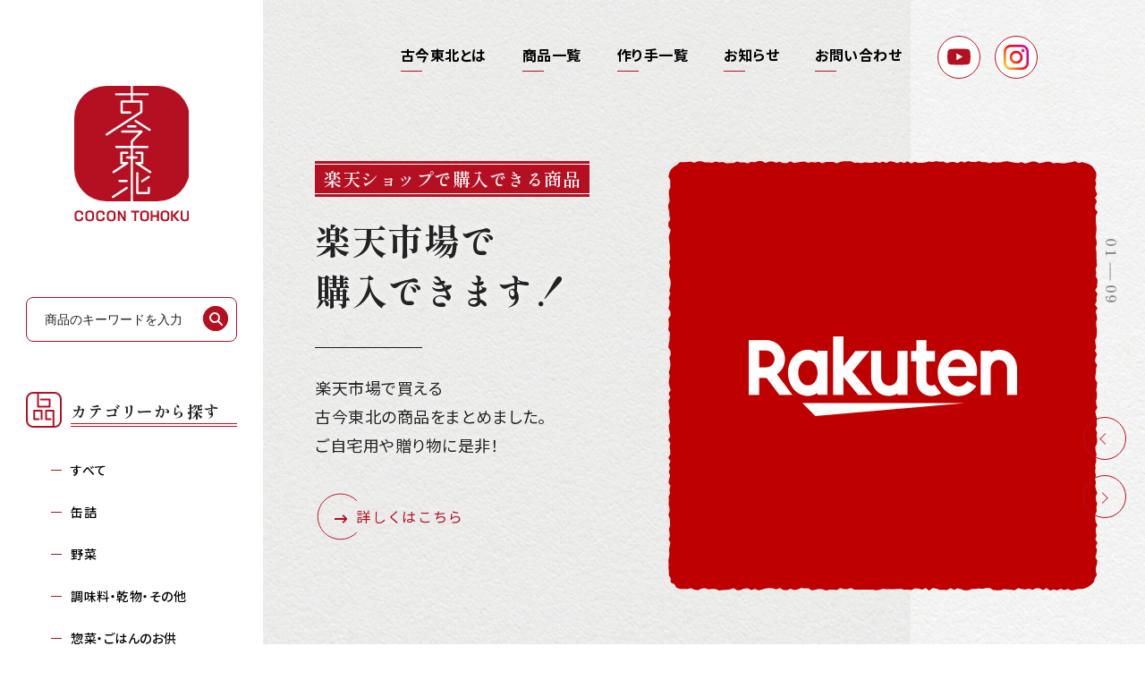

--- FILE ---
content_type: text/html; charset=UTF-8
request_url: http://cocon-tohoku.jp/
body_size: 38490
content:
<!DOCTYPE html>
<html lang="ja">

<head>
<!-- Google tag (gtag.js) -->
<script async src="https://www.googletagmanager.com/gtag/js?id=G-BHL5HRD3LJ"></script>
<script>
  window.dataLayer = window.dataLayer || [];
  function gtag(){dataLayer.push(arguments);}
  gtag('js', new Date());

  gtag('config', 'G-BHL5HRD3LJ');
</script>
<meta charset="UTF-8">
<meta http-equiv="X-UA-Compatible" content="IE=edge">
<meta name="viewport" content="width=device-width, initial-scale=1.0">
<link rel="preconnect" href="https://fonts.googleapis.com">
<link rel="preconnect" href="https://fonts.gstatic.com" crossorigin>
<link href="https://fonts.googleapis.com/css2?family=Noto+Sans+JP:wght@400;500;700;900&display=swap" rel="stylesheet">
<link href="https://fonts.googleapis.com/css2?family=Overpass:ital,wght@1,500&family=Shippori+Mincho:wght@400;600;700;800&display=swap" rel="stylesheet">
<link rel="stylesheet" href="/assets/css/reset.css">
<link rel="stylesheet" href="/assets/css/slick.css">
<link rel="stylesheet" media="print , screen and (min-width:768px)" href="/assets/css/style_pc.css">
<link rel="stylesheet" media="screen and (max-width:767px)" href="/assets/css/style_sp.css">
<script src="/assets/js/jquery-3.6.0.min.js"></script>
<meta name='robots' content='index, follow, max-image-preview:large, max-snippet:-1, max-video-preview:-1' />

	<!-- This site is optimized with the Yoast SEO plugin v21.1 - https://yoast.com/wordpress/plugins/seo/ -->
	<title>古今東北 - あしたへつなぐ、おいしい東北</title>
	<meta name="description" content="震災復興と地域復興応援に賛同する人々の思いと時を超えたおいしさを伝えるブランドです。東北6県（青森、岩手、秋田、宮城、福島、山形）や三陸から集めた選りすぐりの食材や加工品たちをお楽しみください。" />
	<link rel="canonical" href="https://cocon-tohoku.jp/" />
	<link rel="next" href="https://cocon-tohoku.jp/page/2/" />
	<meta property="og:locale" content="ja_JP" />
	<meta property="og:type" content="website" />
	<meta property="og:title" content="古今東北" />
	<meta property="og:description" content="震災復興と地域復興応援に賛同する人々の思いと時を超えたおいしさを伝えるブランドです。東北6県（青森、岩手、秋田、宮城、福島、山形）や三陸から集めた選りすぐりの食材や加工品たちをお楽しみください。" />
	<meta property="og:url" content="https://cocon-tohoku.jp/" />
	<meta property="og:site_name" content="古今東北" />
	<meta property="og:image" content="https://cocon-tohoku.jp/cms/wp-content/uploads/2022/05/OGPimage_CoconTohoku.png" />
	<meta property="og:image:width" content="1200" />
	<meta property="og:image:height" content="630" />
	<meta property="og:image:type" content="image/png" />
	<meta name="twitter:card" content="summary_large_image" />
	<script type="application/ld+json" class="yoast-schema-graph">{"@context":"https://schema.org","@graph":[{"@type":"CollectionPage","@id":"https://cocon-tohoku.jp/","url":"https://cocon-tohoku.jp/","name":"古今東北 - あしたへつなぐ、おいしい東北","isPartOf":{"@id":"https://cocon-tohoku.jp/#website"},"about":{"@id":"https://cocon-tohoku.jp/#organization"},"description":"震災復興と地域復興応援に賛同する人々の思いと時を超えたおいしさを伝えるブランドです。東北6県（青森、岩手、秋田、宮城、福島、山形）や三陸から集めた選りすぐりの食材や加工品たちをお楽しみください。","breadcrumb":{"@id":"https://cocon-tohoku.jp/#breadcrumb"},"inLanguage":"ja"},{"@type":"BreadcrumbList","@id":"https://cocon-tohoku.jp/#breadcrumb","itemListElement":[{"@type":"ListItem","position":1,"name":"ホーム"}]},{"@type":"WebSite","@id":"https://cocon-tohoku.jp/#website","url":"https://cocon-tohoku.jp/","name":"古今東北","description":"震災復興と地域復興応援に賛同する人々の思いと時を超えたおいしさを伝えるブランドです。東北6県（青森、岩手、秋田、宮城、福島、山形）や三陸から集めた選りすぐりの食材や加工品たちをお楽しみください。","publisher":{"@id":"https://cocon-tohoku.jp/#organization"},"potentialAction":[{"@type":"SearchAction","target":{"@type":"EntryPoint","urlTemplate":"https://cocon-tohoku.jp/?s={search_term_string}"},"query-input":"required name=search_term_string"}],"inLanguage":"ja"},{"@type":"Organization","@id":"https://cocon-tohoku.jp/#organization","name":"株式会社 東北協同事業開発","url":"https://cocon-tohoku.jp/","logo":{"@type":"ImageObject","inLanguage":"ja","@id":"https://cocon-tohoku.jp/#/schema/logo/image/","url":"https://cocon-tohoku.jp/cms/wp-content/uploads/2022/05/OGPimage_CoconTohoku.png","contentUrl":"https://cocon-tohoku.jp/cms/wp-content/uploads/2022/05/OGPimage_CoconTohoku.png","width":1200,"height":630,"caption":"株式会社 東北協同事業開発"},"image":{"@id":"https://cocon-tohoku.jp/#/schema/logo/image/"}}]}</script>
	<!-- / Yoast SEO plugin. -->


<link rel="alternate" type="application/rss+xml" title="古今東北 &raquo; フィード" href="https://cocon-tohoku.jp/feed/" />
<link rel="alternate" type="application/rss+xml" title="古今東北 &raquo; コメントフィード" href="https://cocon-tohoku.jp/comments/feed/" />
<script type="text/javascript">
window._wpemojiSettings = {"baseUrl":"https:\/\/s.w.org\/images\/core\/emoji\/14.0.0\/72x72\/","ext":".png","svgUrl":"https:\/\/s.w.org\/images\/core\/emoji\/14.0.0\/svg\/","svgExt":".svg","source":{"concatemoji":"http:\/\/cocon-tohoku.jp\/cms\/wp-includes\/js\/wp-emoji-release.min.js?ver=6.3.7"}};
/*! This file is auto-generated */
!function(i,n){var o,s,e;function c(e){try{var t={supportTests:e,timestamp:(new Date).valueOf()};sessionStorage.setItem(o,JSON.stringify(t))}catch(e){}}function p(e,t,n){e.clearRect(0,0,e.canvas.width,e.canvas.height),e.fillText(t,0,0);var t=new Uint32Array(e.getImageData(0,0,e.canvas.width,e.canvas.height).data),r=(e.clearRect(0,0,e.canvas.width,e.canvas.height),e.fillText(n,0,0),new Uint32Array(e.getImageData(0,0,e.canvas.width,e.canvas.height).data));return t.every(function(e,t){return e===r[t]})}function u(e,t,n){switch(t){case"flag":return n(e,"\ud83c\udff3\ufe0f\u200d\u26a7\ufe0f","\ud83c\udff3\ufe0f\u200b\u26a7\ufe0f")?!1:!n(e,"\ud83c\uddfa\ud83c\uddf3","\ud83c\uddfa\u200b\ud83c\uddf3")&&!n(e,"\ud83c\udff4\udb40\udc67\udb40\udc62\udb40\udc65\udb40\udc6e\udb40\udc67\udb40\udc7f","\ud83c\udff4\u200b\udb40\udc67\u200b\udb40\udc62\u200b\udb40\udc65\u200b\udb40\udc6e\u200b\udb40\udc67\u200b\udb40\udc7f");case"emoji":return!n(e,"\ud83e\udef1\ud83c\udffb\u200d\ud83e\udef2\ud83c\udfff","\ud83e\udef1\ud83c\udffb\u200b\ud83e\udef2\ud83c\udfff")}return!1}function f(e,t,n){var r="undefined"!=typeof WorkerGlobalScope&&self instanceof WorkerGlobalScope?new OffscreenCanvas(300,150):i.createElement("canvas"),a=r.getContext("2d",{willReadFrequently:!0}),o=(a.textBaseline="top",a.font="600 32px Arial",{});return e.forEach(function(e){o[e]=t(a,e,n)}),o}function t(e){var t=i.createElement("script");t.src=e,t.defer=!0,i.head.appendChild(t)}"undefined"!=typeof Promise&&(o="wpEmojiSettingsSupports",s=["flag","emoji"],n.supports={everything:!0,everythingExceptFlag:!0},e=new Promise(function(e){i.addEventListener("DOMContentLoaded",e,{once:!0})}),new Promise(function(t){var n=function(){try{var e=JSON.parse(sessionStorage.getItem(o));if("object"==typeof e&&"number"==typeof e.timestamp&&(new Date).valueOf()<e.timestamp+604800&&"object"==typeof e.supportTests)return e.supportTests}catch(e){}return null}();if(!n){if("undefined"!=typeof Worker&&"undefined"!=typeof OffscreenCanvas&&"undefined"!=typeof URL&&URL.createObjectURL&&"undefined"!=typeof Blob)try{var e="postMessage("+f.toString()+"("+[JSON.stringify(s),u.toString(),p.toString()].join(",")+"));",r=new Blob([e],{type:"text/javascript"}),a=new Worker(URL.createObjectURL(r),{name:"wpTestEmojiSupports"});return void(a.onmessage=function(e){c(n=e.data),a.terminate(),t(n)})}catch(e){}c(n=f(s,u,p))}t(n)}).then(function(e){for(var t in e)n.supports[t]=e[t],n.supports.everything=n.supports.everything&&n.supports[t],"flag"!==t&&(n.supports.everythingExceptFlag=n.supports.everythingExceptFlag&&n.supports[t]);n.supports.everythingExceptFlag=n.supports.everythingExceptFlag&&!n.supports.flag,n.DOMReady=!1,n.readyCallback=function(){n.DOMReady=!0}}).then(function(){return e}).then(function(){var e;n.supports.everything||(n.readyCallback(),(e=n.source||{}).concatemoji?t(e.concatemoji):e.wpemoji&&e.twemoji&&(t(e.twemoji),t(e.wpemoji)))}))}((window,document),window._wpemojiSettings);
</script>
<style type="text/css">
img.wp-smiley,
img.emoji {
	display: inline !important;
	border: none !important;
	box-shadow: none !important;
	height: 1em !important;
	width: 1em !important;
	margin: 0 0.07em !important;
	vertical-align: -0.1em !important;
	background: none !important;
	padding: 0 !important;
}
</style>
	<link rel='stylesheet' id='wp-block-library-css' href='http://cocon-tohoku.jp/cms/wp-includes/css/dist/block-library/style.min.css?ver=6.3.7' type='text/css' media='all' />
<style id='wp-block-library-theme-inline-css' type='text/css'>
.wp-block-audio figcaption{color:#555;font-size:13px;text-align:center}.is-dark-theme .wp-block-audio figcaption{color:hsla(0,0%,100%,.65)}.wp-block-audio{margin:0 0 1em}.wp-block-code{border:1px solid #ccc;border-radius:4px;font-family:Menlo,Consolas,monaco,monospace;padding:.8em 1em}.wp-block-embed figcaption{color:#555;font-size:13px;text-align:center}.is-dark-theme .wp-block-embed figcaption{color:hsla(0,0%,100%,.65)}.wp-block-embed{margin:0 0 1em}.blocks-gallery-caption{color:#555;font-size:13px;text-align:center}.is-dark-theme .blocks-gallery-caption{color:hsla(0,0%,100%,.65)}.wp-block-image figcaption{color:#555;font-size:13px;text-align:center}.is-dark-theme .wp-block-image figcaption{color:hsla(0,0%,100%,.65)}.wp-block-image{margin:0 0 1em}.wp-block-pullquote{border-bottom:4px solid;border-top:4px solid;color:currentColor;margin-bottom:1.75em}.wp-block-pullquote cite,.wp-block-pullquote footer,.wp-block-pullquote__citation{color:currentColor;font-size:.8125em;font-style:normal;text-transform:uppercase}.wp-block-quote{border-left:.25em solid;margin:0 0 1.75em;padding-left:1em}.wp-block-quote cite,.wp-block-quote footer{color:currentColor;font-size:.8125em;font-style:normal;position:relative}.wp-block-quote.has-text-align-right{border-left:none;border-right:.25em solid;padding-left:0;padding-right:1em}.wp-block-quote.has-text-align-center{border:none;padding-left:0}.wp-block-quote.is-large,.wp-block-quote.is-style-large,.wp-block-quote.is-style-plain{border:none}.wp-block-search .wp-block-search__label{font-weight:700}.wp-block-search__button{border:1px solid #ccc;padding:.375em .625em}:where(.wp-block-group.has-background){padding:1.25em 2.375em}.wp-block-separator.has-css-opacity{opacity:.4}.wp-block-separator{border:none;border-bottom:2px solid;margin-left:auto;margin-right:auto}.wp-block-separator.has-alpha-channel-opacity{opacity:1}.wp-block-separator:not(.is-style-wide):not(.is-style-dots){width:100px}.wp-block-separator.has-background:not(.is-style-dots){border-bottom:none;height:1px}.wp-block-separator.has-background:not(.is-style-wide):not(.is-style-dots){height:2px}.wp-block-table{margin:0 0 1em}.wp-block-table td,.wp-block-table th{word-break:normal}.wp-block-table figcaption{color:#555;font-size:13px;text-align:center}.is-dark-theme .wp-block-table figcaption{color:hsla(0,0%,100%,.65)}.wp-block-video figcaption{color:#555;font-size:13px;text-align:center}.is-dark-theme .wp-block-video figcaption{color:hsla(0,0%,100%,.65)}.wp-block-video{margin:0 0 1em}.wp-block-template-part.has-background{margin-bottom:0;margin-top:0;padding:1.25em 2.375em}
</style>
<style id='classic-theme-styles-inline-css' type='text/css'>
/*! This file is auto-generated */
.wp-block-button__link{color:#fff;background-color:#32373c;border-radius:9999px;box-shadow:none;text-decoration:none;padding:calc(.667em + 2px) calc(1.333em + 2px);font-size:1.125em}.wp-block-file__button{background:#32373c;color:#fff;text-decoration:none}
</style>
<style id='global-styles-inline-css' type='text/css'>
body{--wp--preset--color--black: #000000;--wp--preset--color--cyan-bluish-gray: #abb8c3;--wp--preset--color--white: #ffffff;--wp--preset--color--pale-pink: #f78da7;--wp--preset--color--vivid-red: #cf2e2e;--wp--preset--color--luminous-vivid-orange: #ff6900;--wp--preset--color--luminous-vivid-amber: #fcb900;--wp--preset--color--light-green-cyan: #7bdcb5;--wp--preset--color--vivid-green-cyan: #00d084;--wp--preset--color--pale-cyan-blue: #8ed1fc;--wp--preset--color--vivid-cyan-blue: #0693e3;--wp--preset--color--vivid-purple: #9b51e0;--wp--preset--gradient--vivid-cyan-blue-to-vivid-purple: linear-gradient(135deg,rgba(6,147,227,1) 0%,rgb(155,81,224) 100%);--wp--preset--gradient--light-green-cyan-to-vivid-green-cyan: linear-gradient(135deg,rgb(122,220,180) 0%,rgb(0,208,130) 100%);--wp--preset--gradient--luminous-vivid-amber-to-luminous-vivid-orange: linear-gradient(135deg,rgba(252,185,0,1) 0%,rgba(255,105,0,1) 100%);--wp--preset--gradient--luminous-vivid-orange-to-vivid-red: linear-gradient(135deg,rgba(255,105,0,1) 0%,rgb(207,46,46) 100%);--wp--preset--gradient--very-light-gray-to-cyan-bluish-gray: linear-gradient(135deg,rgb(238,238,238) 0%,rgb(169,184,195) 100%);--wp--preset--gradient--cool-to-warm-spectrum: linear-gradient(135deg,rgb(74,234,220) 0%,rgb(151,120,209) 20%,rgb(207,42,186) 40%,rgb(238,44,130) 60%,rgb(251,105,98) 80%,rgb(254,248,76) 100%);--wp--preset--gradient--blush-light-purple: linear-gradient(135deg,rgb(255,206,236) 0%,rgb(152,150,240) 100%);--wp--preset--gradient--blush-bordeaux: linear-gradient(135deg,rgb(254,205,165) 0%,rgb(254,45,45) 50%,rgb(107,0,62) 100%);--wp--preset--gradient--luminous-dusk: linear-gradient(135deg,rgb(255,203,112) 0%,rgb(199,81,192) 50%,rgb(65,88,208) 100%);--wp--preset--gradient--pale-ocean: linear-gradient(135deg,rgb(255,245,203) 0%,rgb(182,227,212) 50%,rgb(51,167,181) 100%);--wp--preset--gradient--electric-grass: linear-gradient(135deg,rgb(202,248,128) 0%,rgb(113,206,126) 100%);--wp--preset--gradient--midnight: linear-gradient(135deg,rgb(2,3,129) 0%,rgb(40,116,252) 100%);--wp--preset--font-size--small: 13px;--wp--preset--font-size--medium: 20px;--wp--preset--font-size--large: 36px;--wp--preset--font-size--x-large: 42px;--wp--preset--spacing--20: 0.44rem;--wp--preset--spacing--30: 0.67rem;--wp--preset--spacing--40: 1rem;--wp--preset--spacing--50: 1.5rem;--wp--preset--spacing--60: 2.25rem;--wp--preset--spacing--70: 3.38rem;--wp--preset--spacing--80: 5.06rem;--wp--preset--shadow--natural: 6px 6px 9px rgba(0, 0, 0, 0.2);--wp--preset--shadow--deep: 12px 12px 50px rgba(0, 0, 0, 0.4);--wp--preset--shadow--sharp: 6px 6px 0px rgba(0, 0, 0, 0.2);--wp--preset--shadow--outlined: 6px 6px 0px -3px rgba(255, 255, 255, 1), 6px 6px rgba(0, 0, 0, 1);--wp--preset--shadow--crisp: 6px 6px 0px rgba(0, 0, 0, 1);}:where(.is-layout-flex){gap: 0.5em;}:where(.is-layout-grid){gap: 0.5em;}body .is-layout-flow > .alignleft{float: left;margin-inline-start: 0;margin-inline-end: 2em;}body .is-layout-flow > .alignright{float: right;margin-inline-start: 2em;margin-inline-end: 0;}body .is-layout-flow > .aligncenter{margin-left: auto !important;margin-right: auto !important;}body .is-layout-constrained > .alignleft{float: left;margin-inline-start: 0;margin-inline-end: 2em;}body .is-layout-constrained > .alignright{float: right;margin-inline-start: 2em;margin-inline-end: 0;}body .is-layout-constrained > .aligncenter{margin-left: auto !important;margin-right: auto !important;}body .is-layout-constrained > :where(:not(.alignleft):not(.alignright):not(.alignfull)){max-width: var(--wp--style--global--content-size);margin-left: auto !important;margin-right: auto !important;}body .is-layout-constrained > .alignwide{max-width: var(--wp--style--global--wide-size);}body .is-layout-flex{display: flex;}body .is-layout-flex{flex-wrap: wrap;align-items: center;}body .is-layout-flex > *{margin: 0;}body .is-layout-grid{display: grid;}body .is-layout-grid > *{margin: 0;}:where(.wp-block-columns.is-layout-flex){gap: 2em;}:where(.wp-block-columns.is-layout-grid){gap: 2em;}:where(.wp-block-post-template.is-layout-flex){gap: 1.25em;}:where(.wp-block-post-template.is-layout-grid){gap: 1.25em;}.has-black-color{color: var(--wp--preset--color--black) !important;}.has-cyan-bluish-gray-color{color: var(--wp--preset--color--cyan-bluish-gray) !important;}.has-white-color{color: var(--wp--preset--color--white) !important;}.has-pale-pink-color{color: var(--wp--preset--color--pale-pink) !important;}.has-vivid-red-color{color: var(--wp--preset--color--vivid-red) !important;}.has-luminous-vivid-orange-color{color: var(--wp--preset--color--luminous-vivid-orange) !important;}.has-luminous-vivid-amber-color{color: var(--wp--preset--color--luminous-vivid-amber) !important;}.has-light-green-cyan-color{color: var(--wp--preset--color--light-green-cyan) !important;}.has-vivid-green-cyan-color{color: var(--wp--preset--color--vivid-green-cyan) !important;}.has-pale-cyan-blue-color{color: var(--wp--preset--color--pale-cyan-blue) !important;}.has-vivid-cyan-blue-color{color: var(--wp--preset--color--vivid-cyan-blue) !important;}.has-vivid-purple-color{color: var(--wp--preset--color--vivid-purple) !important;}.has-black-background-color{background-color: var(--wp--preset--color--black) !important;}.has-cyan-bluish-gray-background-color{background-color: var(--wp--preset--color--cyan-bluish-gray) !important;}.has-white-background-color{background-color: var(--wp--preset--color--white) !important;}.has-pale-pink-background-color{background-color: var(--wp--preset--color--pale-pink) !important;}.has-vivid-red-background-color{background-color: var(--wp--preset--color--vivid-red) !important;}.has-luminous-vivid-orange-background-color{background-color: var(--wp--preset--color--luminous-vivid-orange) !important;}.has-luminous-vivid-amber-background-color{background-color: var(--wp--preset--color--luminous-vivid-amber) !important;}.has-light-green-cyan-background-color{background-color: var(--wp--preset--color--light-green-cyan) !important;}.has-vivid-green-cyan-background-color{background-color: var(--wp--preset--color--vivid-green-cyan) !important;}.has-pale-cyan-blue-background-color{background-color: var(--wp--preset--color--pale-cyan-blue) !important;}.has-vivid-cyan-blue-background-color{background-color: var(--wp--preset--color--vivid-cyan-blue) !important;}.has-vivid-purple-background-color{background-color: var(--wp--preset--color--vivid-purple) !important;}.has-black-border-color{border-color: var(--wp--preset--color--black) !important;}.has-cyan-bluish-gray-border-color{border-color: var(--wp--preset--color--cyan-bluish-gray) !important;}.has-white-border-color{border-color: var(--wp--preset--color--white) !important;}.has-pale-pink-border-color{border-color: var(--wp--preset--color--pale-pink) !important;}.has-vivid-red-border-color{border-color: var(--wp--preset--color--vivid-red) !important;}.has-luminous-vivid-orange-border-color{border-color: var(--wp--preset--color--luminous-vivid-orange) !important;}.has-luminous-vivid-amber-border-color{border-color: var(--wp--preset--color--luminous-vivid-amber) !important;}.has-light-green-cyan-border-color{border-color: var(--wp--preset--color--light-green-cyan) !important;}.has-vivid-green-cyan-border-color{border-color: var(--wp--preset--color--vivid-green-cyan) !important;}.has-pale-cyan-blue-border-color{border-color: var(--wp--preset--color--pale-cyan-blue) !important;}.has-vivid-cyan-blue-border-color{border-color: var(--wp--preset--color--vivid-cyan-blue) !important;}.has-vivid-purple-border-color{border-color: var(--wp--preset--color--vivid-purple) !important;}.has-vivid-cyan-blue-to-vivid-purple-gradient-background{background: var(--wp--preset--gradient--vivid-cyan-blue-to-vivid-purple) !important;}.has-light-green-cyan-to-vivid-green-cyan-gradient-background{background: var(--wp--preset--gradient--light-green-cyan-to-vivid-green-cyan) !important;}.has-luminous-vivid-amber-to-luminous-vivid-orange-gradient-background{background: var(--wp--preset--gradient--luminous-vivid-amber-to-luminous-vivid-orange) !important;}.has-luminous-vivid-orange-to-vivid-red-gradient-background{background: var(--wp--preset--gradient--luminous-vivid-orange-to-vivid-red) !important;}.has-very-light-gray-to-cyan-bluish-gray-gradient-background{background: var(--wp--preset--gradient--very-light-gray-to-cyan-bluish-gray) !important;}.has-cool-to-warm-spectrum-gradient-background{background: var(--wp--preset--gradient--cool-to-warm-spectrum) !important;}.has-blush-light-purple-gradient-background{background: var(--wp--preset--gradient--blush-light-purple) !important;}.has-blush-bordeaux-gradient-background{background: var(--wp--preset--gradient--blush-bordeaux) !important;}.has-luminous-dusk-gradient-background{background: var(--wp--preset--gradient--luminous-dusk) !important;}.has-pale-ocean-gradient-background{background: var(--wp--preset--gradient--pale-ocean) !important;}.has-electric-grass-gradient-background{background: var(--wp--preset--gradient--electric-grass) !important;}.has-midnight-gradient-background{background: var(--wp--preset--gradient--midnight) !important;}.has-small-font-size{font-size: var(--wp--preset--font-size--small) !important;}.has-medium-font-size{font-size: var(--wp--preset--font-size--medium) !important;}.has-large-font-size{font-size: var(--wp--preset--font-size--large) !important;}.has-x-large-font-size{font-size: var(--wp--preset--font-size--x-large) !important;}
.wp-block-navigation a:where(:not(.wp-element-button)){color: inherit;}
:where(.wp-block-post-template.is-layout-flex){gap: 1.25em;}:where(.wp-block-post-template.is-layout-grid){gap: 1.25em;}
:where(.wp-block-columns.is-layout-flex){gap: 2em;}:where(.wp-block-columns.is-layout-grid){gap: 2em;}
.wp-block-pullquote{font-size: 1.5em;line-height: 1.6;}
</style>
<link rel="https://api.w.org/" href="https://cocon-tohoku.jp/wp-json/" /><link rel="EditURI" type="application/rsd+xml" title="RSD" href="https://cocon-tohoku.jp/cms/xmlrpc.php?rsd" />
<meta name="generator" content="WordPress 6.3.7" />
<noscript><style>.lazyload[data-src]{display:none !important;}</style></noscript><style>.lazyload{background-image:none !important;}.lazyload:before{background-image:none !important;}</style></head>

<body id="page_front">
  <div class="Wrapper">
    <div class="sidebar" id="js-sidebar">
      <div class="sidebarInner">
        <header class="header" id="js-header">
          <nav>
            <ul class="navItemWrap">
              <li class="navItem"><a href="/about/">古今東北とは</a></li>
              <li class="navItem"><a href="/products/">商品一覧</a></li>
              <li class="navItem"><a href="/people/">作り手一覧</a></li>
              <li class="navItem"><a href="/news/">お知らせ</a></li>
              <li class="navItem"><a href="/contact/">お問い合わせ</a></li>
              <li class="navItem navItem--icon"><a href="https://www.youtube.com/channel/UCWDhFjtTP9WJRYKFcpAqDow" target="_blank" rel="noopener noreferrer"><img src="[data-uri]" alt="youtube" data-src="/assets/img/btn_youtube.svg" decoding="async" class="lazyload"><noscript><img src="/assets/img/btn_youtube.svg" alt="youtube" data-eio="l"></noscript></a></li>
              <li class="navItem navItem--icon"><a href="https://www.instagram.com/cocontohoku/" target="_blank" rel="noopener noreferrer"><img src="[data-uri]" alt="instagram" data-src="/assets/img/btn_instagram.svg" decoding="async" class="lazyload"><noscript><img src="/assets/img/btn_instagram.svg" alt="instagram" data-eio="l"></noscript></a></li>
            </ul>
          </nav>
        </header>
        <p class="logo pc-only"><a href="https://cocon-tohoku.jp"><img src="[data-uri]" width="128" height="156" alt="古今東北" data-src="/assets/img/main-logo.svg" decoding="async" class="lazyload" data-eio-rwidth="128" data-eio-rheight="156"><noscript><img src="/assets/img/main-logo.svg" width="128" height="156" alt="古今東北" data-eio="l"></noscript></a></p>
                <form class="search-form" action="https://cocon-tohoku.jp" method="get">
          <input type="text" id="s" name="s" placeholder="商品のキーワードを入力">
          <button type="submit" class="search-btn">
            <span><img src="[data-uri]" alt="" data-src="/assets/img/search-icon.svg" decoding="async" class="lazyload"><noscript><img src="/assets/img/search-icon.svg" alt="" data-eio="l"></noscript></span>
          </button>
        </form>
                <ul class="CategoryArea">
          <li class="CategoryAreaItem">
            <h2 class="CATitle CATitle--cat"><span>カテゴリーから探す</span></h2>
            <ul class="CategiryTag">
              <li class="CategiryTagItem"><a href="https://cocon-tohoku.jp/products/"><span>すべて</span></a></li>
              <li class="CategiryTagItem"><a href="https://cocon-tohoku.jp/tag/foodcat8/"><span>缶詰</span></a></li>
              <li class="CategiryTagItem"><a href="https://cocon-tohoku.jp/tag/foodcat11/"><span>野菜</span></a></li>
              <li class="CategiryTagItem"><a href="https://cocon-tohoku.jp/tag/foodcat10/"><span>調味料・乾物・その他</span></a></li>
              <li class="CategiryTagItem"><a href="https://cocon-tohoku.jp/tag/foodcat5/"><span>惣菜・ごはんのお供</span></a></li>
              <li class="CategiryTagItem"><a href="https://cocon-tohoku.jp/tag/foodcat4/"><span>冷凍惣菜</span></a></li>
              <li class="CategiryTagItem"><a href="https://cocon-tohoku.jp/tag/foodcat12/"><span>麺・ごはん・米</span></a></li>
              <li class="CategiryTagItem"><a href="https://cocon-tohoku.jp/tag/foodcat3/"><span>冷凍デザート</span></a></li>
              <li class="CategiryTagItem"><a href="https://cocon-tohoku.jp/tag/foodcat9/"><span>菓子・菓子材料</span></a></li>
              <li class="CategiryTagItem"><a href="https://cocon-tohoku.jp/tag/foodcat7/"><span>水・茶葉・飲料</span></a></li>
              <li class="CategiryTagItem"><a href="https://cocon-tohoku.jp/tag/foodcat1/"><span>お酒</span></a></li>
              <li class="CategiryTagItem"><a href="https://cocon-tohoku.jp/tag/foodcat6/"><span>日用品・非食品</span></a></li>
              <li class="CategiryTagItem"><a href="https://cocon-tohoku.jp/tag/foodcat2/"><span>ふるさと納税</span></a></li>
            </ul>
          </li>
          <li class="CategoryAreaItem">
            <h2 class="CATitle CATitle--area"><span>東北のエリアから探す</span></h2>
            <ul class="CategiryTag">
              <li class="CategiryTagItem"><a href="https://cocon-tohoku.jp/aomori/"><span>青森県</span></a></li>
              <li class="CategiryTagItem"><a href="https://cocon-tohoku.jp/iwate/"><span>岩手県</span></a></li>
              <li class="CategiryTagItem"><a href="https://cocon-tohoku.jp/akita/"><span>秋田県</span></a></li>
              <li class="CategiryTagItem"><a href="https://cocon-tohoku.jp/miyagi/"><span>宮城県</span></a></li>
              <li class="CategiryTagItem"><a href="https://cocon-tohoku.jp/yamagata/"><span>山形県</span></a></li>
              <li class="CategiryTagItem"><a href="https://cocon-tohoku.jp/fukushima/"><span>福島県</span></a></li>
              <li class="CategiryTagItem"><a href="https://cocon-tohoku.jp/tohoku/"><span>東北産</span></a></li>
              <li class="CategiryTagItem"><a href="https://cocon-tohoku.jp/sanriku/"><span>三陸産</span></a></li>
            </ul>
          </li>
          <li class="CategoryAreaItem">
            <h2 class="CATitle CATitle--sp"><span>特集から探す</span></h2>
            <ul class="CategiryTag">
              <li class="CategiryTagItem"><a href="https://cocon-tohoku.jp/category/newitem/"><span>新発売商品</span></a></li>
              <li class="CategiryTagItem"><a href="https://cocon-tohoku.jp/category/reconstruction/"><span>震災・地域復興商品</span></a></li>
              <li class="CategiryTagItem"><a href="https://cocon-tohoku.jp/category/collaboration/"><span>COOP・産直コラボ商品</span></a></li>
              <li class="CategiryTagItem"><a href="https://cocon-tohoku.jp/category/movie/"><span>紹介動画付き商品</span></a></li>
              <li class="CategiryTagItem"><a href="https://cocon-tohoku.jp/category/frozen/"><span>冷凍惣菜特集</span></a></li>
              <li class="CategiryTagItem"><a href="https://cocon-tohoku.jp/category/tax/"><span>ふるさと納税対象商品 </span></a></li>
              <li class="CategiryTagItem"><a href="https://cocon-tohoku.jp/category/rakutenshop/"><span>楽天ショップで購入できる商品</span></a></li>
            </ul>
          </li>
        </ul>
        <div class="SnsArea">
          <h2 class="SnsAreaTitle">SNSで発信中!!</h2>
          <ul class="SnsAreaBtn">
            <li><a href="https://www.youtube.com/channel/UCWDhFjtTP9WJRYKFcpAqDow" target="_blank" rel="noopener noreferrer"><img src="[data-uri]" alt="youtube" data-src="/assets/img/btn_youtube.svg" decoding="async" class="lazyload"><noscript><img src="/assets/img/btn_youtube.svg" alt="youtube" data-eio="l"></noscript></a></li>
            <li><a href="https://www.instagram.com/cocontohoku/" target="_blank" rel="noopener noreferrer"><img src="[data-uri]" alt="instagram" data-src="/assets/img/btn_instagram.svg" decoding="async" class="lazyload"><noscript><img src="/assets/img/btn_instagram.svg" alt="instagram" data-eio="l"></noscript></a></li>
          </ul>
        </div>
      </div>
    </div>
    <div class="mainWrap">
      <button class="hmb pc-only" id="js-hmbPc">
        <span class="hmb-line"></span>
        <span class="hmb-line"></span>
        <span class="hmb-textPc">メニュー</span>
      </button>
      <ul class="p-snsIcon" id="js-snsIcon">
        <li class="p-snsIcon__item"><a href="https://www.youtube.com/channel/UCWDhFjtTP9WJRYKFcpAqDow" target="_blank" rel="noopener noreferrer"><img src="[data-uri]" alt="youtube" data-src="/assets/img/btn_youtube.svg" decoding="async" class="lazyload"><noscript><img src="/assets/img/btn_youtube.svg" alt="youtube" data-eio="l"></noscript></a></li>
        <li class="p-snsIcon__item"><a href="https://www.instagram.com/cocontohoku/" target="_blank" rel="noopener noreferrer"><img src="[data-uri]" alt="instagram" data-src="/assets/img/btn_instagram.svg" decoding="async" class="lazyload"><noscript><img src="/assets/img/btn_instagram.svg" alt="instagram" data-eio="l"></noscript></a></li>
      </ul>
      <div class="SpHmbWrap">
        <a href="https://cocon-tohoku.jp" class="logoSp"><img src="[data-uri]" alt="古今東北" data-src="/assets/img/logo-sp.svg" decoding="async" class="lazyload"><noscript><img src="/assets/img/logo-sp.svg" alt="古今東北" data-eio="l"></noscript></a>
        <div class="SpHmbInner">
          <button class="hmb sp-only" id="js-hmbSp">
            <span class="hmb-line"></span>
            <span class="hmb-line"></span>
            <span class="hmb-textSp">メニュー</span>
          </button>
        </div>
        <div class="SpHmbArea"></div>
      </div><main>
    <section class="mv">
        <div class="mvInner">
            <div class="sliderWrap">
                                <ul id="js-slider" class="slideItemList">
                                        <li class="slideItem">
                        <div class="slideItemInner">
                            <div class="slideImg">
                                <svg width="0" height="0">
                                    <clipPath class="clipPath">
                                        <path
                                            d="M100.764,0,96.789,1.476,92.816.8,88.843,2.757,84.87,1.378,80.9,1.663,76.924.427,72.95,2.319l-3.975,0L65,2.527l-3.975-1.5-3.976.488L53.073.5,49.1,2.082,45.126,1.4l-3.972.169L37.182.219,33.21.257,29.238,1.888,25.266.731,21.292.943l-3.972.351L13.014,1.25,9.8,4.292,6.339,6.339,3.244,9.193,1.282,13.023l-1.039,4.3,2.093,3.989L2.346,25.3l.041,3.982L.67,33.262.7,37.242l.653,3.982.087,3.982L.03,49.189.2,53.169l1.11,3.978-.024,3.981,1.054,3.977L.148,69.085.3,73.06l2.522,3.979-1.27,3.978L.663,85l.353,3.979.561,3.978.316,3.978-.29,3.98.206,3.977.74,3.979L.886,112.85l1.146,3.976-.65,3.979-.423,3.978.154,3.975,1.4,3.977.278,3.979-.477,3.976-1.035,3.975,1.142,3.975L.593,152.62l.9,3.978-.236,3.974-.994,3.974,2.227,3.973.2,3.975L.164,176.472.65,180.45l.039,3.973L.039,188.4l2.092,3.972-.616,3.972,0,3.972-.9,3.976-.337,3.977,2.253,3.977.272,3.976-1.572,3.975.98,3.978.287,3.976-.666,3.976L.643,236.1l1.042,3.977-.717,3.976-.413,3.977.9,3.975,1.274,3.976L.479,259.959l1.742,3.975L.348,267.911l.418,3.977.885,3.976L.412,279.839l.771,3.975.241,3.975.626,3.975L.483,295.741l.382,3.977.681,3.975.845,3.975L0,311.645l2.494,3.973-.93,3.975.755,3.975.073,3.975-2.33,3.977L2.469,335.5.883,339.473l1.111,3.974L.626,347.421l1.492,3.973-1.051,3.973-.744,3.974,2.144,3.975-1.106,3.975.671,3.977L.378,375.247l.506,3.974-.5,3.973.923,3.974.251,3.973L.235,395.114l1.245,3.973.572,3.973.1,3.973-1.3,3.975.607,3.975.339,3.976L.447,422.937,2.4,426.912l-.937,3.973-.658,3.973.645,3.972L.877,442.8l-.759,3.971.5,3.973L.266,454.72l.551,3.972-.147,3.972,2.213,3.87-.107,4.529L7,472.988l2.158,3.819,4.009,1.367,4.157-.039,3.988.3,3.989-1.151,3.982,1.785,3.982.6,3.98-1.837,3.982-.476,3.982,1.411,3.982-.614,3.98.272,3.978,1.549,3.981-.53,3.977-.161,3.979-.544,3.974-1.407,3.979,2.467,3.978-.429L85,477.759l3.979-.266,3.979,2,3.978-1.3,3.979,1.591,3.978-.906,3.979-1.144,3.977-.483,3.977.316,3.979,1.155,3.977-1.544,3.976,2.229,3.976.25,3.98-1.7,3.976,1.538,3.975-.694,3.974-1.6,3.978.454,3.977-.2,3.975,2.4,3.974-.81,3.974-.887,3.973.473,3.978,1.3,3.976-.921,3.974-.136,3.972.7,3.972-2.276,3.971,1.092,3.974.044,3.975-1.255,3.977,1.87,3.977.053,3.975-.137,3.977.076,3.976.043,3.977-.2,3.976.853,3.975-.548,3.976-1.134,3.977.467,3.976-.151,3.976.14,3.976-.262,3.974-.2,3.976,1.094,3.976-.234,3.978.513,3.975-1.822,3.975.239,3.975,1.19,3.974-1.735L291.765,480l3.976-2.8,3.977.723,3.976,1.4,3.974-.1,3.974.27,3.974-2.212,3.975,2.029,3.974-1.793,3.976,1.057,3.976,1.271,3.977-.047,3.975-1.539,3.974.119,3.973-.7,3.973.5,3.974-.893,3.974-.141,3.974,2.347,3.976.209,3.977.089,3.975-1.308,3.975.33,3.974.163,3.973.8,3.973-2.407,3.971.927,3.973.644,3.974-1.175,3.973,1.466,3.975-1.625,3.975-.192,3.976,2.087,3.976-2.184L426.911,480l3.974-1.2,3.972.966,3.973-1.75,3.972,1.494,3.971-1.319,3.972,1.767,3.972-.695,3.972-1.152,3.973.193,3.907-1.065,3.46-1.814,3.162-2.232,2.709-2.888,1.017-3.821,2.244-3.821-1.063-3.988-.011-3.989,1.159-3.983.5-3.981-2.193-3.981,1.066-3.982.8-3.981-1.471-3.982,1.875-3.98-2.337-3.978,1.333-3.981-.831-3.976-.109-3.98,1.809-3.974-1.843-3.979-.391-3.979.074-3.979,1.588-3.979-.591-3.979,1.092-3.979-1.389-3.979-.267-3.976,1.629-3.98-1.459-3.978-.751-3.976.727-3.979-.833-3.977.813-3.976-.815-3.976.421-3.979-.216-3.977,1.051-3.975-.413-3.975.73-3.977-1.144-3.978-.155-3.975,1.727-3.973.362-3.973-.854-3.975.674-3.977-1.609-3.976,1.338-3.974-.1-3.973.188-3.971-1.126-3.972-.587-3.973,2.165-3.974-1.266-3.978-.138-3.976,1.005-3.976-.107-3.976-.736-3.977.618-3.977.42-3.976-1.976-3.976.016-3.975.577-3.977.058-3.977,1.3-3.976L477.251,224l.438-3.976,1.633-3.976-2.14-3.976,1.266-3.977-.728-3.975-.414-3.975,1.6-3.975.272-3.974.131-3.976-.811-3.976-.179-3.977,1.164-3.975-.5-3.975-1.1-3.974,1.959-3.975-2.593-3.973,1.711-3.975-.425-3.976,1.37-3.977-2.58-3.976,2.214-3.974.113-3.974.281-3.974-2.092-3.974.751-3.973-.806-3.974,1.56-3.974-.388-3.976-.133-3.976-.1-3.976-.137-3.975-.711-3.973,1.176-3.973-.292-3.973-.966-3.973.5-3.973.484-3.973-.2-3.974-.456-3.974L478.064,65l.03-3.976L480,57.048l-2.847-3.975.356-3.973,1.688-3.973-2.034-3.972,2.418-3.972-1.616-3.972-.6-3.971,1.014-3.972-.866-3.973,1.126-3.973-.065-4.262-2.1-3.707-2.377-3.456-3.514-2.276L466.7,2.276l-4.032-1.12-3.988,1.126L454.687.126,450.7,1.32l-3.982.528-3.981.755-3.982-.258L434.777,1.9l-3.981.729L426.815.791l-3.978-.11-3.981,1.087-3.977.752L410.9.68,406.924.449,402.946,1.68l-3.979,1.083L394.987,1.19l-3.979,1.04-3.98-.391-3.977-.8L379.071.2l-3.978.418-3.979.972-3.977.052-3.978-.612-3.978,1.515L355.2,1.243l-3.976.006L347.249.09l-3.979,1.073L339.293,1,335.318.078l-3.975,1.576L327.365.271l-3.977,1.994-3.976-1.209-3.973.1-3.974,1.258L307.49.466l-3.977.416L299.536.021l-3.974,1.087L291.589.476l-3.972.982-3.972.64-3.973-.027L275.7.862,271.719,2.7l-3.977-2.4-3.975,1.95-3.977-1.4L255.813,2.3,251.834.866,247.859.181,243.883,2.14,239.906.6l-3.976,1.57L231.953.774l-3.976,1.264L224,1.949l-3.975-.59L216.05,2.3l-3.976-.572-3.977.283L204.12.13l-3.974.026L196.17.287l-3.975.688-3.975,1.647L184.243.863l-3.977.289L176.29.891l-3.975,1.776L168.341.833l-3.975.818-3.974-.561L156.416,2,152.441.572l-3.978.309-3.975.665-3.975.678L136.537.309l-3.973,2-3.974.059L124.617.753l-3.974,1.126L116.667.491l-3.975.133-3.977,1.543L104.739.1Z"
                                            transform="translate(0 0)" fill="#fff" />
                                    </clipPath>
                                </svg>
                                <svg class="link-imgWrap" viewBox="0 0 480 480">
                                    <image class="link-img" xlink:href="https://cocon-tohoku.jp/cms/wp-content/uploads/2022/05/rakuten_back_img.png" width="100%" height="100%" preserveAspectRatio="xMidYMid slice" />
                                </svg>
                            </div>
                            <div class="slideTextArea">
                                <p class="c-tag">楽天ショップで購入できる商品</p>
                                <h2 class="slideTitle">楽天市場で<br />
購入できます！</h2>
                                <p class="slideText">楽天市場で買える<br />
古今東北の商品をまとめました。<br />
ご自宅用や贈り物に是非！</p>
                                <div class="c-btn js-sliderStop">
                                    <a href="https://cocon-tohoku.jp/category/rakutenshop/">
                                        <span>詳しくはこちら</span>
                                    </a>
                                </div>
                            </div>
                        </div>
                    </li>
                                        <li class="slideItem">
                        <div class="slideItemInner">
                            <div class="slideImg">
                                <svg width="0" height="0">
                                    <clipPath class="clipPath">
                                        <path
                                            d="M100.764,0,96.789,1.476,92.816.8,88.843,2.757,84.87,1.378,80.9,1.663,76.924.427,72.95,2.319l-3.975,0L65,2.527l-3.975-1.5-3.976.488L53.073.5,49.1,2.082,45.126,1.4l-3.972.169L37.182.219,33.21.257,29.238,1.888,25.266.731,21.292.943l-3.972.351L13.014,1.25,9.8,4.292,6.339,6.339,3.244,9.193,1.282,13.023l-1.039,4.3,2.093,3.989L2.346,25.3l.041,3.982L.67,33.262.7,37.242l.653,3.982.087,3.982L.03,49.189.2,53.169l1.11,3.978-.024,3.981,1.054,3.977L.148,69.085.3,73.06l2.522,3.979-1.27,3.978L.663,85l.353,3.979.561,3.978.316,3.978-.29,3.98.206,3.977.74,3.979L.886,112.85l1.146,3.976-.65,3.979-.423,3.978.154,3.975,1.4,3.977.278,3.979-.477,3.976-1.035,3.975,1.142,3.975L.593,152.62l.9,3.978-.236,3.974-.994,3.974,2.227,3.973.2,3.975L.164,176.472.65,180.45l.039,3.973L.039,188.4l2.092,3.972-.616,3.972,0,3.972-.9,3.976-.337,3.977,2.253,3.977.272,3.976-1.572,3.975.98,3.978.287,3.976-.666,3.976L.643,236.1l1.042,3.977-.717,3.976-.413,3.977.9,3.975,1.274,3.976L.479,259.959l1.742,3.975L.348,267.911l.418,3.977.885,3.976L.412,279.839l.771,3.975.241,3.975.626,3.975L.483,295.741l.382,3.977.681,3.975.845,3.975L0,311.645l2.494,3.973-.93,3.975.755,3.975.073,3.975-2.33,3.977L2.469,335.5.883,339.473l1.111,3.974L.626,347.421l1.492,3.973-1.051,3.973-.744,3.974,2.144,3.975-1.106,3.975.671,3.977L.378,375.247l.506,3.974-.5,3.973.923,3.974.251,3.973L.235,395.114l1.245,3.973.572,3.973.1,3.973-1.3,3.975.607,3.975.339,3.976L.447,422.937,2.4,426.912l-.937,3.973-.658,3.973.645,3.972L.877,442.8l-.759,3.971.5,3.973L.266,454.72l.551,3.972-.147,3.972,2.213,3.87-.107,4.529L7,472.988l2.158,3.819,4.009,1.367,4.157-.039,3.988.3,3.989-1.151,3.982,1.785,3.982.6,3.98-1.837,3.982-.476,3.982,1.411,3.982-.614,3.98.272,3.978,1.549,3.981-.53,3.977-.161,3.979-.544,3.974-1.407,3.979,2.467,3.978-.429L85,477.759l3.979-.266,3.979,2,3.978-1.3,3.979,1.591,3.978-.906,3.979-1.144,3.977-.483,3.977.316,3.979,1.155,3.977-1.544,3.976,2.229,3.976.25,3.98-1.7,3.976,1.538,3.975-.694,3.974-1.6,3.978.454,3.977-.2,3.975,2.4,3.974-.81,3.974-.887,3.973.473,3.978,1.3,3.976-.921,3.974-.136,3.972.7,3.972-2.276,3.971,1.092,3.974.044,3.975-1.255,3.977,1.87,3.977.053,3.975-.137,3.977.076,3.976.043,3.977-.2,3.976.853,3.975-.548,3.976-1.134,3.977.467,3.976-.151,3.976.14,3.976-.262,3.974-.2,3.976,1.094,3.976-.234,3.978.513,3.975-1.822,3.975.239,3.975,1.19,3.974-1.735L291.765,480l3.976-2.8,3.977.723,3.976,1.4,3.974-.1,3.974.27,3.974-2.212,3.975,2.029,3.974-1.793,3.976,1.057,3.976,1.271,3.977-.047,3.975-1.539,3.974.119,3.973-.7,3.973.5,3.974-.893,3.974-.141,3.974,2.347,3.976.209,3.977.089,3.975-1.308,3.975.33,3.974.163,3.973.8,3.973-2.407,3.971.927,3.973.644,3.974-1.175,3.973,1.466,3.975-1.625,3.975-.192,3.976,2.087,3.976-2.184L426.911,480l3.974-1.2,3.972.966,3.973-1.75,3.972,1.494,3.971-1.319,3.972,1.767,3.972-.695,3.972-1.152,3.973.193,3.907-1.065,3.46-1.814,3.162-2.232,2.709-2.888,1.017-3.821,2.244-3.821-1.063-3.988-.011-3.989,1.159-3.983.5-3.981-2.193-3.981,1.066-3.982.8-3.981-1.471-3.982,1.875-3.98-2.337-3.978,1.333-3.981-.831-3.976-.109-3.98,1.809-3.974-1.843-3.979-.391-3.979.074-3.979,1.588-3.979-.591-3.979,1.092-3.979-1.389-3.979-.267-3.976,1.629-3.98-1.459-3.978-.751-3.976.727-3.979-.833-3.977.813-3.976-.815-3.976.421-3.979-.216-3.977,1.051-3.975-.413-3.975.73-3.977-1.144-3.978-.155-3.975,1.727-3.973.362-3.973-.854-3.975.674-3.977-1.609-3.976,1.338-3.974-.1-3.973.188-3.971-1.126-3.972-.587-3.973,2.165-3.974-1.266-3.978-.138-3.976,1.005-3.976-.107-3.976-.736-3.977.618-3.977.42-3.976-1.976-3.976.016-3.975.577-3.977.058-3.977,1.3-3.976L477.251,224l.438-3.976,1.633-3.976-2.14-3.976,1.266-3.977-.728-3.975-.414-3.975,1.6-3.975.272-3.974.131-3.976-.811-3.976-.179-3.977,1.164-3.975-.5-3.975-1.1-3.974,1.959-3.975-2.593-3.973,1.711-3.975-.425-3.976,1.37-3.977-2.58-3.976,2.214-3.974.113-3.974.281-3.974-2.092-3.974.751-3.973-.806-3.974,1.56-3.974-.388-3.976-.133-3.976-.1-3.976-.137-3.975-.711-3.973,1.176-3.973-.292-3.973-.966-3.973.5-3.973.484-3.973-.2-3.974-.456-3.974L478.064,65l.03-3.976L480,57.048l-2.847-3.975.356-3.973,1.688-3.973-2.034-3.972,2.418-3.972-1.616-3.972-.6-3.971,1.014-3.972-.866-3.973,1.126-3.973-.065-4.262-2.1-3.707-2.377-3.456-3.514-2.276L466.7,2.276l-4.032-1.12-3.988,1.126L454.687.126,450.7,1.32l-3.982.528-3.981.755-3.982-.258L434.777,1.9l-3.981.729L426.815.791l-3.978-.11-3.981,1.087-3.977.752L410.9.68,406.924.449,402.946,1.68l-3.979,1.083L394.987,1.19l-3.979,1.04-3.98-.391-3.977-.8L379.071.2l-3.978.418-3.979.972-3.977.052-3.978-.612-3.978,1.515L355.2,1.243l-3.976.006L347.249.09l-3.979,1.073L339.293,1,335.318.078l-3.975,1.576L327.365.271l-3.977,1.994-3.976-1.209-3.973.1-3.974,1.258L307.49.466l-3.977.416L299.536.021l-3.974,1.087L291.589.476l-3.972.982-3.972.64-3.973-.027L275.7.862,271.719,2.7l-3.977-2.4-3.975,1.95-3.977-1.4L255.813,2.3,251.834.866,247.859.181,243.883,2.14,239.906.6l-3.976,1.57L231.953.774l-3.976,1.264L224,1.949l-3.975-.59L216.05,2.3l-3.976-.572-3.977.283L204.12.13l-3.974.026L196.17.287l-3.975.688-3.975,1.647L184.243.863l-3.977.289L176.29.891l-3.975,1.776L168.341.833l-3.975.818-3.974-.561L156.416,2,152.441.572l-3.978.309-3.975.665-3.975.678L136.537.309l-3.973,2-3.974.059L124.617.753l-3.974,1.126L116.667.491l-3.975.133-3.977,1.543L104.739.1Z"
                                            transform="translate(0 0)" fill="#fff" />
                                    </clipPath>
                                </svg>
                                <svg class="link-imgWrap" viewBox="0 0 480 480">
                                    <image class="link-img" xlink:href="https://cocon-tohoku.jp/cms/wp-content/uploads/2025/02/アエル２-1.jpg" width="100%" height="100%" preserveAspectRatio="xMidYMid slice" />
                                </svg>
                            </div>
                            <div class="slideTextArea">
                                <p class="c-tag">アエル催事について</p>
                                <h2 class="slideTitle">＜直近の開催日＞<br />
※1月はお休み※<br />
２月２４日（火）<br />
～２月２７日（金）<br />
<br />
<br />
<br />
</h2>
                                <p class="slideText">＜今後の予定＞<br />
1月はお休みになります。<br />
２月２４日（火）～２７日（金）<br />
３月２４日（火）～２７日（金）<br />
</p>
                                <div class="c-btn js-sliderStop">
                                    <a href="https://cocon-tohoku.jp/news/%e5%8f%a4%e4%bb%8a%e6%9d%b1%e5%8c%97%e3%83%95%e3%82%a7%e3%82%a2in%e4%bb%99%e5%8f%b0%e3%82%a2%e3%82%a8%e3%83%ab-12-23%ef%bd%9e12-26%e9%96%8b%e5%82%ac%e3%81%97%e3%81%be%e3%81%99/">
                                        <span>詳しくはこちら</span>
                                    </a>
                                </div>
                            </div>
                        </div>
                    </li>
                                        <li class="slideItem">
                        <div class="slideItemInner">
                            <div class="slideImg">
                                <svg width="0" height="0">
                                    <clipPath class="clipPath">
                                        <path
                                            d="M100.764,0,96.789,1.476,92.816.8,88.843,2.757,84.87,1.378,80.9,1.663,76.924.427,72.95,2.319l-3.975,0L65,2.527l-3.975-1.5-3.976.488L53.073.5,49.1,2.082,45.126,1.4l-3.972.169L37.182.219,33.21.257,29.238,1.888,25.266.731,21.292.943l-3.972.351L13.014,1.25,9.8,4.292,6.339,6.339,3.244,9.193,1.282,13.023l-1.039,4.3,2.093,3.989L2.346,25.3l.041,3.982L.67,33.262.7,37.242l.653,3.982.087,3.982L.03,49.189.2,53.169l1.11,3.978-.024,3.981,1.054,3.977L.148,69.085.3,73.06l2.522,3.979-1.27,3.978L.663,85l.353,3.979.561,3.978.316,3.978-.29,3.98.206,3.977.74,3.979L.886,112.85l1.146,3.976-.65,3.979-.423,3.978.154,3.975,1.4,3.977.278,3.979-.477,3.976-1.035,3.975,1.142,3.975L.593,152.62l.9,3.978-.236,3.974-.994,3.974,2.227,3.973.2,3.975L.164,176.472.65,180.45l.039,3.973L.039,188.4l2.092,3.972-.616,3.972,0,3.972-.9,3.976-.337,3.977,2.253,3.977.272,3.976-1.572,3.975.98,3.978.287,3.976-.666,3.976L.643,236.1l1.042,3.977-.717,3.976-.413,3.977.9,3.975,1.274,3.976L.479,259.959l1.742,3.975L.348,267.911l.418,3.977.885,3.976L.412,279.839l.771,3.975.241,3.975.626,3.975L.483,295.741l.382,3.977.681,3.975.845,3.975L0,311.645l2.494,3.973-.93,3.975.755,3.975.073,3.975-2.33,3.977L2.469,335.5.883,339.473l1.111,3.974L.626,347.421l1.492,3.973-1.051,3.973-.744,3.974,2.144,3.975-1.106,3.975.671,3.977L.378,375.247l.506,3.974-.5,3.973.923,3.974.251,3.973L.235,395.114l1.245,3.973.572,3.973.1,3.973-1.3,3.975.607,3.975.339,3.976L.447,422.937,2.4,426.912l-.937,3.973-.658,3.973.645,3.972L.877,442.8l-.759,3.971.5,3.973L.266,454.72l.551,3.972-.147,3.972,2.213,3.87-.107,4.529L7,472.988l2.158,3.819,4.009,1.367,4.157-.039,3.988.3,3.989-1.151,3.982,1.785,3.982.6,3.98-1.837,3.982-.476,3.982,1.411,3.982-.614,3.98.272,3.978,1.549,3.981-.53,3.977-.161,3.979-.544,3.974-1.407,3.979,2.467,3.978-.429L85,477.759l3.979-.266,3.979,2,3.978-1.3,3.979,1.591,3.978-.906,3.979-1.144,3.977-.483,3.977.316,3.979,1.155,3.977-1.544,3.976,2.229,3.976.25,3.98-1.7,3.976,1.538,3.975-.694,3.974-1.6,3.978.454,3.977-.2,3.975,2.4,3.974-.81,3.974-.887,3.973.473,3.978,1.3,3.976-.921,3.974-.136,3.972.7,3.972-2.276,3.971,1.092,3.974.044,3.975-1.255,3.977,1.87,3.977.053,3.975-.137,3.977.076,3.976.043,3.977-.2,3.976.853,3.975-.548,3.976-1.134,3.977.467,3.976-.151,3.976.14,3.976-.262,3.974-.2,3.976,1.094,3.976-.234,3.978.513,3.975-1.822,3.975.239,3.975,1.19,3.974-1.735L291.765,480l3.976-2.8,3.977.723,3.976,1.4,3.974-.1,3.974.27,3.974-2.212,3.975,2.029,3.974-1.793,3.976,1.057,3.976,1.271,3.977-.047,3.975-1.539,3.974.119,3.973-.7,3.973.5,3.974-.893,3.974-.141,3.974,2.347,3.976.209,3.977.089,3.975-1.308,3.975.33,3.974.163,3.973.8,3.973-2.407,3.971.927,3.973.644,3.974-1.175,3.973,1.466,3.975-1.625,3.975-.192,3.976,2.087,3.976-2.184L426.911,480l3.974-1.2,3.972.966,3.973-1.75,3.972,1.494,3.971-1.319,3.972,1.767,3.972-.695,3.972-1.152,3.973.193,3.907-1.065,3.46-1.814,3.162-2.232,2.709-2.888,1.017-3.821,2.244-3.821-1.063-3.988-.011-3.989,1.159-3.983.5-3.981-2.193-3.981,1.066-3.982.8-3.981-1.471-3.982,1.875-3.98-2.337-3.978,1.333-3.981-.831-3.976-.109-3.98,1.809-3.974-1.843-3.979-.391-3.979.074-3.979,1.588-3.979-.591-3.979,1.092-3.979-1.389-3.979-.267-3.976,1.629-3.98-1.459-3.978-.751-3.976.727-3.979-.833-3.977.813-3.976-.815-3.976.421-3.979-.216-3.977,1.051-3.975-.413-3.975.73-3.977-1.144-3.978-.155-3.975,1.727-3.973.362-3.973-.854-3.975.674-3.977-1.609-3.976,1.338-3.974-.1-3.973.188-3.971-1.126-3.972-.587-3.973,2.165-3.974-1.266-3.978-.138-3.976,1.005-3.976-.107-3.976-.736-3.977.618-3.977.42-3.976-1.976-3.976.016-3.975.577-3.977.058-3.977,1.3-3.976L477.251,224l.438-3.976,1.633-3.976-2.14-3.976,1.266-3.977-.728-3.975-.414-3.975,1.6-3.975.272-3.974.131-3.976-.811-3.976-.179-3.977,1.164-3.975-.5-3.975-1.1-3.974,1.959-3.975-2.593-3.973,1.711-3.975-.425-3.976,1.37-3.977-2.58-3.976,2.214-3.974.113-3.974.281-3.974-2.092-3.974.751-3.973-.806-3.974,1.56-3.974-.388-3.976-.133-3.976-.1-3.976-.137-3.975-.711-3.973,1.176-3.973-.292-3.973-.966-3.973.5-3.973.484-3.973-.2-3.974-.456-3.974L478.064,65l.03-3.976L480,57.048l-2.847-3.975.356-3.973,1.688-3.973-2.034-3.972,2.418-3.972-1.616-3.972-.6-3.971,1.014-3.972-.866-3.973,1.126-3.973-.065-4.262-2.1-3.707-2.377-3.456-3.514-2.276L466.7,2.276l-4.032-1.12-3.988,1.126L454.687.126,450.7,1.32l-3.982.528-3.981.755-3.982-.258L434.777,1.9l-3.981.729L426.815.791l-3.978-.11-3.981,1.087-3.977.752L410.9.68,406.924.449,402.946,1.68l-3.979,1.083L394.987,1.19l-3.979,1.04-3.98-.391-3.977-.8L379.071.2l-3.978.418-3.979.972-3.977.052-3.978-.612-3.978,1.515L355.2,1.243l-3.976.006L347.249.09l-3.979,1.073L339.293,1,335.318.078l-3.975,1.576L327.365.271l-3.977,1.994-3.976-1.209-3.973.1-3.974,1.258L307.49.466l-3.977.416L299.536.021l-3.974,1.087L291.589.476l-3.972.982-3.972.64-3.973-.027L275.7.862,271.719,2.7l-3.977-2.4-3.975,1.95-3.977-1.4L255.813,2.3,251.834.866,247.859.181,243.883,2.14,239.906.6l-3.976,1.57L231.953.774l-3.976,1.264L224,1.949l-3.975-.59L216.05,2.3l-3.976-.572-3.977.283L204.12.13l-3.974.026L196.17.287l-3.975.688-3.975,1.647L184.243.863l-3.977.289L176.29.891l-3.975,1.776L168.341.833l-3.975.818-3.974-.561L156.416,2,152.441.572l-3.978.309-3.975.665-3.975.678L136.537.309l-3.973,2-3.974.059L124.617.753l-3.974,1.126L116.667.491l-3.975.133-3.977,1.543L104.739.1Z"
                                            transform="translate(0 0)" fill="#fff" />
                                    </clipPath>
                                </svg>
                                <svg class="link-imgWrap" viewBox="0 0 480 480">
                                    <image class="link-img" xlink:href="https://cocon-tohoku.jp/cms/wp-content/uploads/2025/10/トップスライダー作成.jpg" width="100%" height="100%" preserveAspectRatio="xMidYMid slice" />
                                </svg>
                            </div>
                            <div class="slideTextArea">
                                <p class="c-tag">新発売商品</p>
                                <h2 class="slideTitle">昔から今に至る<br />
新たな食</h2>
                                <p class="slideText">古今東北イチオシの<br />
新発売商品です。</p>
                                <div class="c-btn js-sliderStop">
                                    <a href="https://cocon-tohoku.jp/category/newitem/">
                                        <span>詳しくはこちら</span>
                                    </a>
                                </div>
                            </div>
                        </div>
                    </li>
                                        <li class="slideItem">
                        <div class="slideItemInner">
                            <div class="slideImg">
                                <svg width="0" height="0">
                                    <clipPath class="clipPath">
                                        <path
                                            d="M100.764,0,96.789,1.476,92.816.8,88.843,2.757,84.87,1.378,80.9,1.663,76.924.427,72.95,2.319l-3.975,0L65,2.527l-3.975-1.5-3.976.488L53.073.5,49.1,2.082,45.126,1.4l-3.972.169L37.182.219,33.21.257,29.238,1.888,25.266.731,21.292.943l-3.972.351L13.014,1.25,9.8,4.292,6.339,6.339,3.244,9.193,1.282,13.023l-1.039,4.3,2.093,3.989L2.346,25.3l.041,3.982L.67,33.262.7,37.242l.653,3.982.087,3.982L.03,49.189.2,53.169l1.11,3.978-.024,3.981,1.054,3.977L.148,69.085.3,73.06l2.522,3.979-1.27,3.978L.663,85l.353,3.979.561,3.978.316,3.978-.29,3.98.206,3.977.74,3.979L.886,112.85l1.146,3.976-.65,3.979-.423,3.978.154,3.975,1.4,3.977.278,3.979-.477,3.976-1.035,3.975,1.142,3.975L.593,152.62l.9,3.978-.236,3.974-.994,3.974,2.227,3.973.2,3.975L.164,176.472.65,180.45l.039,3.973L.039,188.4l2.092,3.972-.616,3.972,0,3.972-.9,3.976-.337,3.977,2.253,3.977.272,3.976-1.572,3.975.98,3.978.287,3.976-.666,3.976L.643,236.1l1.042,3.977-.717,3.976-.413,3.977.9,3.975,1.274,3.976L.479,259.959l1.742,3.975L.348,267.911l.418,3.977.885,3.976L.412,279.839l.771,3.975.241,3.975.626,3.975L.483,295.741l.382,3.977.681,3.975.845,3.975L0,311.645l2.494,3.973-.93,3.975.755,3.975.073,3.975-2.33,3.977L2.469,335.5.883,339.473l1.111,3.974L.626,347.421l1.492,3.973-1.051,3.973-.744,3.974,2.144,3.975-1.106,3.975.671,3.977L.378,375.247l.506,3.974-.5,3.973.923,3.974.251,3.973L.235,395.114l1.245,3.973.572,3.973.1,3.973-1.3,3.975.607,3.975.339,3.976L.447,422.937,2.4,426.912l-.937,3.973-.658,3.973.645,3.972L.877,442.8l-.759,3.971.5,3.973L.266,454.72l.551,3.972-.147,3.972,2.213,3.87-.107,4.529L7,472.988l2.158,3.819,4.009,1.367,4.157-.039,3.988.3,3.989-1.151,3.982,1.785,3.982.6,3.98-1.837,3.982-.476,3.982,1.411,3.982-.614,3.98.272,3.978,1.549,3.981-.53,3.977-.161,3.979-.544,3.974-1.407,3.979,2.467,3.978-.429L85,477.759l3.979-.266,3.979,2,3.978-1.3,3.979,1.591,3.978-.906,3.979-1.144,3.977-.483,3.977.316,3.979,1.155,3.977-1.544,3.976,2.229,3.976.25,3.98-1.7,3.976,1.538,3.975-.694,3.974-1.6,3.978.454,3.977-.2,3.975,2.4,3.974-.81,3.974-.887,3.973.473,3.978,1.3,3.976-.921,3.974-.136,3.972.7,3.972-2.276,3.971,1.092,3.974.044,3.975-1.255,3.977,1.87,3.977.053,3.975-.137,3.977.076,3.976.043,3.977-.2,3.976.853,3.975-.548,3.976-1.134,3.977.467,3.976-.151,3.976.14,3.976-.262,3.974-.2,3.976,1.094,3.976-.234,3.978.513,3.975-1.822,3.975.239,3.975,1.19,3.974-1.735L291.765,480l3.976-2.8,3.977.723,3.976,1.4,3.974-.1,3.974.27,3.974-2.212,3.975,2.029,3.974-1.793,3.976,1.057,3.976,1.271,3.977-.047,3.975-1.539,3.974.119,3.973-.7,3.973.5,3.974-.893,3.974-.141,3.974,2.347,3.976.209,3.977.089,3.975-1.308,3.975.33,3.974.163,3.973.8,3.973-2.407,3.971.927,3.973.644,3.974-1.175,3.973,1.466,3.975-1.625,3.975-.192,3.976,2.087,3.976-2.184L426.911,480l3.974-1.2,3.972.966,3.973-1.75,3.972,1.494,3.971-1.319,3.972,1.767,3.972-.695,3.972-1.152,3.973.193,3.907-1.065,3.46-1.814,3.162-2.232,2.709-2.888,1.017-3.821,2.244-3.821-1.063-3.988-.011-3.989,1.159-3.983.5-3.981-2.193-3.981,1.066-3.982.8-3.981-1.471-3.982,1.875-3.98-2.337-3.978,1.333-3.981-.831-3.976-.109-3.98,1.809-3.974-1.843-3.979-.391-3.979.074-3.979,1.588-3.979-.591-3.979,1.092-3.979-1.389-3.979-.267-3.976,1.629-3.98-1.459-3.978-.751-3.976.727-3.979-.833-3.977.813-3.976-.815-3.976.421-3.979-.216-3.977,1.051-3.975-.413-3.975.73-3.977-1.144-3.978-.155-3.975,1.727-3.973.362-3.973-.854-3.975.674-3.977-1.609-3.976,1.338-3.974-.1-3.973.188-3.971-1.126-3.972-.587-3.973,2.165-3.974-1.266-3.978-.138-3.976,1.005-3.976-.107-3.976-.736-3.977.618-3.977.42-3.976-1.976-3.976.016-3.975.577-3.977.058-3.977,1.3-3.976L477.251,224l.438-3.976,1.633-3.976-2.14-3.976,1.266-3.977-.728-3.975-.414-3.975,1.6-3.975.272-3.974.131-3.976-.811-3.976-.179-3.977,1.164-3.975-.5-3.975-1.1-3.974,1.959-3.975-2.593-3.973,1.711-3.975-.425-3.976,1.37-3.977-2.58-3.976,2.214-3.974.113-3.974.281-3.974-2.092-3.974.751-3.973-.806-3.974,1.56-3.974-.388-3.976-.133-3.976-.1-3.976-.137-3.975-.711-3.973,1.176-3.973-.292-3.973-.966-3.973.5-3.973.484-3.973-.2-3.974-.456-3.974L478.064,65l.03-3.976L480,57.048l-2.847-3.975.356-3.973,1.688-3.973-2.034-3.972,2.418-3.972-1.616-3.972-.6-3.971,1.014-3.972-.866-3.973,1.126-3.973-.065-4.262-2.1-3.707-2.377-3.456-3.514-2.276L466.7,2.276l-4.032-1.12-3.988,1.126L454.687.126,450.7,1.32l-3.982.528-3.981.755-3.982-.258L434.777,1.9l-3.981.729L426.815.791l-3.978-.11-3.981,1.087-3.977.752L410.9.68,406.924.449,402.946,1.68l-3.979,1.083L394.987,1.19l-3.979,1.04-3.98-.391-3.977-.8L379.071.2l-3.978.418-3.979.972-3.977.052-3.978-.612-3.978,1.515L355.2,1.243l-3.976.006L347.249.09l-3.979,1.073L339.293,1,335.318.078l-3.975,1.576L327.365.271l-3.977,1.994-3.976-1.209-3.973.1-3.974,1.258L307.49.466l-3.977.416L299.536.021l-3.974,1.087L291.589.476l-3.972.982-3.972.64-3.973-.027L275.7.862,271.719,2.7l-3.977-2.4-3.975,1.95-3.977-1.4L255.813,2.3,251.834.866,247.859.181,243.883,2.14,239.906.6l-3.976,1.57L231.953.774l-3.976,1.264L224,1.949l-3.975-.59L216.05,2.3l-3.976-.572-3.977.283L204.12.13l-3.974.026L196.17.287l-3.975.688-3.975,1.647L184.243.863l-3.977.289L176.29.891l-3.975,1.776L168.341.833l-3.975.818-3.974-.561L156.416,2,152.441.572l-3.978.309-3.975.665-3.975.678L136.537.309l-3.973,2-3.974.059L124.617.753l-3.974,1.126L116.667.491l-3.975.133-3.977,1.543L104.739.1Z"
                                            transform="translate(0 0)" fill="#fff" />
                                    </clipPath>
                                </svg>
                                <svg class="link-imgWrap" viewBox="0 0 480 480">
                                    <image class="link-img" xlink:href="https://cocon-tohoku.jp/cms/wp-content/uploads/2022/05/slider-frozen-1.jpg" width="100%" height="100%" preserveAspectRatio="xMidYMid slice" />
                                </svg>
                            </div>
                            <div class="slideTextArea">
                                <p class="c-tag">冷凍惣菜特集</p>
                                <h2 class="slideTitle">古今東北の食材を<br />
お手軽に美味しく。</h2>
                                <p class="slideText">古今東北をお手軽にお召し上がりいただける<br />
冷凍惣菜食品を集めました。</p>
                                <div class="c-btn js-sliderStop">
                                    <a href="https://cocon-tohoku.jp/category/frozen/">
                                        <span>詳しくはこちら</span>
                                    </a>
                                </div>
                            </div>
                        </div>
                    </li>
                                        <li class="slideItem">
                        <div class="slideItemInner">
                            <div class="slideImg">
                                <svg width="0" height="0">
                                    <clipPath class="clipPath">
                                        <path
                                            d="M100.764,0,96.789,1.476,92.816.8,88.843,2.757,84.87,1.378,80.9,1.663,76.924.427,72.95,2.319l-3.975,0L65,2.527l-3.975-1.5-3.976.488L53.073.5,49.1,2.082,45.126,1.4l-3.972.169L37.182.219,33.21.257,29.238,1.888,25.266.731,21.292.943l-3.972.351L13.014,1.25,9.8,4.292,6.339,6.339,3.244,9.193,1.282,13.023l-1.039,4.3,2.093,3.989L2.346,25.3l.041,3.982L.67,33.262.7,37.242l.653,3.982.087,3.982L.03,49.189.2,53.169l1.11,3.978-.024,3.981,1.054,3.977L.148,69.085.3,73.06l2.522,3.979-1.27,3.978L.663,85l.353,3.979.561,3.978.316,3.978-.29,3.98.206,3.977.74,3.979L.886,112.85l1.146,3.976-.65,3.979-.423,3.978.154,3.975,1.4,3.977.278,3.979-.477,3.976-1.035,3.975,1.142,3.975L.593,152.62l.9,3.978-.236,3.974-.994,3.974,2.227,3.973.2,3.975L.164,176.472.65,180.45l.039,3.973L.039,188.4l2.092,3.972-.616,3.972,0,3.972-.9,3.976-.337,3.977,2.253,3.977.272,3.976-1.572,3.975.98,3.978.287,3.976-.666,3.976L.643,236.1l1.042,3.977-.717,3.976-.413,3.977.9,3.975,1.274,3.976L.479,259.959l1.742,3.975L.348,267.911l.418,3.977.885,3.976L.412,279.839l.771,3.975.241,3.975.626,3.975L.483,295.741l.382,3.977.681,3.975.845,3.975L0,311.645l2.494,3.973-.93,3.975.755,3.975.073,3.975-2.33,3.977L2.469,335.5.883,339.473l1.111,3.974L.626,347.421l1.492,3.973-1.051,3.973-.744,3.974,2.144,3.975-1.106,3.975.671,3.977L.378,375.247l.506,3.974-.5,3.973.923,3.974.251,3.973L.235,395.114l1.245,3.973.572,3.973.1,3.973-1.3,3.975.607,3.975.339,3.976L.447,422.937,2.4,426.912l-.937,3.973-.658,3.973.645,3.972L.877,442.8l-.759,3.971.5,3.973L.266,454.72l.551,3.972-.147,3.972,2.213,3.87-.107,4.529L7,472.988l2.158,3.819,4.009,1.367,4.157-.039,3.988.3,3.989-1.151,3.982,1.785,3.982.6,3.98-1.837,3.982-.476,3.982,1.411,3.982-.614,3.98.272,3.978,1.549,3.981-.53,3.977-.161,3.979-.544,3.974-1.407,3.979,2.467,3.978-.429L85,477.759l3.979-.266,3.979,2,3.978-1.3,3.979,1.591,3.978-.906,3.979-1.144,3.977-.483,3.977.316,3.979,1.155,3.977-1.544,3.976,2.229,3.976.25,3.98-1.7,3.976,1.538,3.975-.694,3.974-1.6,3.978.454,3.977-.2,3.975,2.4,3.974-.81,3.974-.887,3.973.473,3.978,1.3,3.976-.921,3.974-.136,3.972.7,3.972-2.276,3.971,1.092,3.974.044,3.975-1.255,3.977,1.87,3.977.053,3.975-.137,3.977.076,3.976.043,3.977-.2,3.976.853,3.975-.548,3.976-1.134,3.977.467,3.976-.151,3.976.14,3.976-.262,3.974-.2,3.976,1.094,3.976-.234,3.978.513,3.975-1.822,3.975.239,3.975,1.19,3.974-1.735L291.765,480l3.976-2.8,3.977.723,3.976,1.4,3.974-.1,3.974.27,3.974-2.212,3.975,2.029,3.974-1.793,3.976,1.057,3.976,1.271,3.977-.047,3.975-1.539,3.974.119,3.973-.7,3.973.5,3.974-.893,3.974-.141,3.974,2.347,3.976.209,3.977.089,3.975-1.308,3.975.33,3.974.163,3.973.8,3.973-2.407,3.971.927,3.973.644,3.974-1.175,3.973,1.466,3.975-1.625,3.975-.192,3.976,2.087,3.976-2.184L426.911,480l3.974-1.2,3.972.966,3.973-1.75,3.972,1.494,3.971-1.319,3.972,1.767,3.972-.695,3.972-1.152,3.973.193,3.907-1.065,3.46-1.814,3.162-2.232,2.709-2.888,1.017-3.821,2.244-3.821-1.063-3.988-.011-3.989,1.159-3.983.5-3.981-2.193-3.981,1.066-3.982.8-3.981-1.471-3.982,1.875-3.98-2.337-3.978,1.333-3.981-.831-3.976-.109-3.98,1.809-3.974-1.843-3.979-.391-3.979.074-3.979,1.588-3.979-.591-3.979,1.092-3.979-1.389-3.979-.267-3.976,1.629-3.98-1.459-3.978-.751-3.976.727-3.979-.833-3.977.813-3.976-.815-3.976.421-3.979-.216-3.977,1.051-3.975-.413-3.975.73-3.977-1.144-3.978-.155-3.975,1.727-3.973.362-3.973-.854-3.975.674-3.977-1.609-3.976,1.338-3.974-.1-3.973.188-3.971-1.126-3.972-.587-3.973,2.165-3.974-1.266-3.978-.138-3.976,1.005-3.976-.107-3.976-.736-3.977.618-3.977.42-3.976-1.976-3.976.016-3.975.577-3.977.058-3.977,1.3-3.976L477.251,224l.438-3.976,1.633-3.976-2.14-3.976,1.266-3.977-.728-3.975-.414-3.975,1.6-3.975.272-3.974.131-3.976-.811-3.976-.179-3.977,1.164-3.975-.5-3.975-1.1-3.974,1.959-3.975-2.593-3.973,1.711-3.975-.425-3.976,1.37-3.977-2.58-3.976,2.214-3.974.113-3.974.281-3.974-2.092-3.974.751-3.973-.806-3.974,1.56-3.974-.388-3.976-.133-3.976-.1-3.976-.137-3.975-.711-3.973,1.176-3.973-.292-3.973-.966-3.973.5-3.973.484-3.973-.2-3.974-.456-3.974L478.064,65l.03-3.976L480,57.048l-2.847-3.975.356-3.973,1.688-3.973-2.034-3.972,2.418-3.972-1.616-3.972-.6-3.971,1.014-3.972-.866-3.973,1.126-3.973-.065-4.262-2.1-3.707-2.377-3.456-3.514-2.276L466.7,2.276l-4.032-1.12-3.988,1.126L454.687.126,450.7,1.32l-3.982.528-3.981.755-3.982-.258L434.777,1.9l-3.981.729L426.815.791l-3.978-.11-3.981,1.087-3.977.752L410.9.68,406.924.449,402.946,1.68l-3.979,1.083L394.987,1.19l-3.979,1.04-3.98-.391-3.977-.8L379.071.2l-3.978.418-3.979.972-3.977.052-3.978-.612-3.978,1.515L355.2,1.243l-3.976.006L347.249.09l-3.979,1.073L339.293,1,335.318.078l-3.975,1.576L327.365.271l-3.977,1.994-3.976-1.209-3.973.1-3.974,1.258L307.49.466l-3.977.416L299.536.021l-3.974,1.087L291.589.476l-3.972.982-3.972.64-3.973-.027L275.7.862,271.719,2.7l-3.977-2.4-3.975,1.95-3.977-1.4L255.813,2.3,251.834.866,247.859.181,243.883,2.14,239.906.6l-3.976,1.57L231.953.774l-3.976,1.264L224,1.949l-3.975-.59L216.05,2.3l-3.976-.572-3.977.283L204.12.13l-3.974.026L196.17.287l-3.975.688-3.975,1.647L184.243.863l-3.977.289L176.29.891l-3.975,1.776L168.341.833l-3.975.818-3.974-.561L156.416,2,152.441.572l-3.978.309-3.975.665-3.975.678L136.537.309l-3.973,2-3.974.059L124.617.753l-3.974,1.126L116.667.491l-3.975.133-3.977,1.543L104.739.1Z"
                                            transform="translate(0 0)" fill="#fff" />
                                    </clipPath>
                                </svg>
                                <svg class="link-imgWrap" viewBox="0 0 480 480">
                                    <image class="link-img" xlink:href="https://cocon-tohoku.jp/cms/wp-content/uploads/2024/12/りらく.jpg" width="100%" height="100%" preserveAspectRatio="xMidYMid slice" />
                                </svg>
                            </div>
                            <div class="slideTextArea">
                                <p class="c-tag">「りらく」特集</p>
                                <h2 class="slideTitle">～古今東北商品の<br />
作り手を訪ねて～</h2>
                                <p class="slideText">仙台発・大人の情報誌「りらく」に<br />
掲載されている古今東北商品の<br />
記事を集めました。<br />
”詳しくはこちら”から記事をお読みいただけます。</p>
                                <div class="c-btn js-sliderStop">
                                    <a href="https://cocon-tohoku.jp/news/%e6%83%85%e5%a0%b1%e8%aa%8c%e3%80%8c%e3%82%8a%e3%82%89%e3%81%8f%e3%80%8d%e6%8e%b2%e8%bc%89%e8%a8%98%e4%ba%8b%e4%b8%80%e8%a6%a7%e3%82%92%e6%9b%b4%e6%96%b0%e3%81%97%e3%81%be%e3%81%97%e3%81%9f/">
                                        <span>詳しくはこちら</span>
                                    </a>
                                </div>
                            </div>
                        </div>
                    </li>
                                        <li class="slideItem">
                        <div class="slideItemInner">
                            <div class="slideImg">
                                <svg width="0" height="0">
                                    <clipPath class="clipPath">
                                        <path
                                            d="M100.764,0,96.789,1.476,92.816.8,88.843,2.757,84.87,1.378,80.9,1.663,76.924.427,72.95,2.319l-3.975,0L65,2.527l-3.975-1.5-3.976.488L53.073.5,49.1,2.082,45.126,1.4l-3.972.169L37.182.219,33.21.257,29.238,1.888,25.266.731,21.292.943l-3.972.351L13.014,1.25,9.8,4.292,6.339,6.339,3.244,9.193,1.282,13.023l-1.039,4.3,2.093,3.989L2.346,25.3l.041,3.982L.67,33.262.7,37.242l.653,3.982.087,3.982L.03,49.189.2,53.169l1.11,3.978-.024,3.981,1.054,3.977L.148,69.085.3,73.06l2.522,3.979-1.27,3.978L.663,85l.353,3.979.561,3.978.316,3.978-.29,3.98.206,3.977.74,3.979L.886,112.85l1.146,3.976-.65,3.979-.423,3.978.154,3.975,1.4,3.977.278,3.979-.477,3.976-1.035,3.975,1.142,3.975L.593,152.62l.9,3.978-.236,3.974-.994,3.974,2.227,3.973.2,3.975L.164,176.472.65,180.45l.039,3.973L.039,188.4l2.092,3.972-.616,3.972,0,3.972-.9,3.976-.337,3.977,2.253,3.977.272,3.976-1.572,3.975.98,3.978.287,3.976-.666,3.976L.643,236.1l1.042,3.977-.717,3.976-.413,3.977.9,3.975,1.274,3.976L.479,259.959l1.742,3.975L.348,267.911l.418,3.977.885,3.976L.412,279.839l.771,3.975.241,3.975.626,3.975L.483,295.741l.382,3.977.681,3.975.845,3.975L0,311.645l2.494,3.973-.93,3.975.755,3.975.073,3.975-2.33,3.977L2.469,335.5.883,339.473l1.111,3.974L.626,347.421l1.492,3.973-1.051,3.973-.744,3.974,2.144,3.975-1.106,3.975.671,3.977L.378,375.247l.506,3.974-.5,3.973.923,3.974.251,3.973L.235,395.114l1.245,3.973.572,3.973.1,3.973-1.3,3.975.607,3.975.339,3.976L.447,422.937,2.4,426.912l-.937,3.973-.658,3.973.645,3.972L.877,442.8l-.759,3.971.5,3.973L.266,454.72l.551,3.972-.147,3.972,2.213,3.87-.107,4.529L7,472.988l2.158,3.819,4.009,1.367,4.157-.039,3.988.3,3.989-1.151,3.982,1.785,3.982.6,3.98-1.837,3.982-.476,3.982,1.411,3.982-.614,3.98.272,3.978,1.549,3.981-.53,3.977-.161,3.979-.544,3.974-1.407,3.979,2.467,3.978-.429L85,477.759l3.979-.266,3.979,2,3.978-1.3,3.979,1.591,3.978-.906,3.979-1.144,3.977-.483,3.977.316,3.979,1.155,3.977-1.544,3.976,2.229,3.976.25,3.98-1.7,3.976,1.538,3.975-.694,3.974-1.6,3.978.454,3.977-.2,3.975,2.4,3.974-.81,3.974-.887,3.973.473,3.978,1.3,3.976-.921,3.974-.136,3.972.7,3.972-2.276,3.971,1.092,3.974.044,3.975-1.255,3.977,1.87,3.977.053,3.975-.137,3.977.076,3.976.043,3.977-.2,3.976.853,3.975-.548,3.976-1.134,3.977.467,3.976-.151,3.976.14,3.976-.262,3.974-.2,3.976,1.094,3.976-.234,3.978.513,3.975-1.822,3.975.239,3.975,1.19,3.974-1.735L291.765,480l3.976-2.8,3.977.723,3.976,1.4,3.974-.1,3.974.27,3.974-2.212,3.975,2.029,3.974-1.793,3.976,1.057,3.976,1.271,3.977-.047,3.975-1.539,3.974.119,3.973-.7,3.973.5,3.974-.893,3.974-.141,3.974,2.347,3.976.209,3.977.089,3.975-1.308,3.975.33,3.974.163,3.973.8,3.973-2.407,3.971.927,3.973.644,3.974-1.175,3.973,1.466,3.975-1.625,3.975-.192,3.976,2.087,3.976-2.184L426.911,480l3.974-1.2,3.972.966,3.973-1.75,3.972,1.494,3.971-1.319,3.972,1.767,3.972-.695,3.972-1.152,3.973.193,3.907-1.065,3.46-1.814,3.162-2.232,2.709-2.888,1.017-3.821,2.244-3.821-1.063-3.988-.011-3.989,1.159-3.983.5-3.981-2.193-3.981,1.066-3.982.8-3.981-1.471-3.982,1.875-3.98-2.337-3.978,1.333-3.981-.831-3.976-.109-3.98,1.809-3.974-1.843-3.979-.391-3.979.074-3.979,1.588-3.979-.591-3.979,1.092-3.979-1.389-3.979-.267-3.976,1.629-3.98-1.459-3.978-.751-3.976.727-3.979-.833-3.977.813-3.976-.815-3.976.421-3.979-.216-3.977,1.051-3.975-.413-3.975.73-3.977-1.144-3.978-.155-3.975,1.727-3.973.362-3.973-.854-3.975.674-3.977-1.609-3.976,1.338-3.974-.1-3.973.188-3.971-1.126-3.972-.587-3.973,2.165-3.974-1.266-3.978-.138-3.976,1.005-3.976-.107-3.976-.736-3.977.618-3.977.42-3.976-1.976-3.976.016-3.975.577-3.977.058-3.977,1.3-3.976L477.251,224l.438-3.976,1.633-3.976-2.14-3.976,1.266-3.977-.728-3.975-.414-3.975,1.6-3.975.272-3.974.131-3.976-.811-3.976-.179-3.977,1.164-3.975-.5-3.975-1.1-3.974,1.959-3.975-2.593-3.973,1.711-3.975-.425-3.976,1.37-3.977-2.58-3.976,2.214-3.974.113-3.974.281-3.974-2.092-3.974.751-3.973-.806-3.974,1.56-3.974-.388-3.976-.133-3.976-.1-3.976-.137-3.975-.711-3.973,1.176-3.973-.292-3.973-.966-3.973.5-3.973.484-3.973-.2-3.974-.456-3.974L478.064,65l.03-3.976L480,57.048l-2.847-3.975.356-3.973,1.688-3.973-2.034-3.972,2.418-3.972-1.616-3.972-.6-3.971,1.014-3.972-.866-3.973,1.126-3.973-.065-4.262-2.1-3.707-2.377-3.456-3.514-2.276L466.7,2.276l-4.032-1.12-3.988,1.126L454.687.126,450.7,1.32l-3.982.528-3.981.755-3.982-.258L434.777,1.9l-3.981.729L426.815.791l-3.978-.11-3.981,1.087-3.977.752L410.9.68,406.924.449,402.946,1.68l-3.979,1.083L394.987,1.19l-3.979,1.04-3.98-.391-3.977-.8L379.071.2l-3.978.418-3.979.972-3.977.052-3.978-.612-3.978,1.515L355.2,1.243l-3.976.006L347.249.09l-3.979,1.073L339.293,1,335.318.078l-3.975,1.576L327.365.271l-3.977,1.994-3.976-1.209-3.973.1-3.974,1.258L307.49.466l-3.977.416L299.536.021l-3.974,1.087L291.589.476l-3.972.982-3.972.64-3.973-.027L275.7.862,271.719,2.7l-3.977-2.4-3.975,1.95-3.977-1.4L255.813,2.3,251.834.866,247.859.181,243.883,2.14,239.906.6l-3.976,1.57L231.953.774l-3.976,1.264L224,1.949l-3.975-.59L216.05,2.3l-3.976-.572-3.977.283L204.12.13l-3.974.026L196.17.287l-3.975.688-3.975,1.647L184.243.863l-3.977.289L176.29.891l-3.975,1.776L168.341.833l-3.975.818-3.974-.561L156.416,2,152.441.572l-3.978.309-3.975.665-3.975.678L136.537.309l-3.973,2-3.974.059L124.617.753l-3.974,1.126L116.667.491l-3.975.133-3.977,1.543L104.739.1Z"
                                            transform="translate(0 0)" fill="#fff" />
                                    </clipPath>
                                </svg>
                                <svg class="link-imgWrap" viewBox="0 0 480 480">
                                    <image class="link-img" xlink:href="https://cocon-tohoku.jp/cms/wp-content/uploads/2022/05/movie_back_img-1.jpg" width="100%" height="100%" preserveAspectRatio="xMidYMid slice" />
                                </svg>
                            </div>
                            <div class="slideTextArea">
                                <p class="c-tag">紹介動画付き商品</p>
                                <h2 class="slideTitle">古今東北の作り手の<br />
想いを動画で</h2>
                                <p class="slideText">古今東北の作り手達が<br />
動画で想いを紹介している商品を<br />
まとめました。</p>
                                <div class="c-btn js-sliderStop">
                                    <a href="https://cocon-tohoku.jp/category/movie/">
                                        <span>詳しくはこちら</span>
                                    </a>
                                </div>
                            </div>
                        </div>
                    </li>
                                        <li class="slideItem">
                        <div class="slideItemInner">
                            <div class="slideImg">
                                <svg width="0" height="0">
                                    <clipPath class="clipPath">
                                        <path
                                            d="M100.764,0,96.789,1.476,92.816.8,88.843,2.757,84.87,1.378,80.9,1.663,76.924.427,72.95,2.319l-3.975,0L65,2.527l-3.975-1.5-3.976.488L53.073.5,49.1,2.082,45.126,1.4l-3.972.169L37.182.219,33.21.257,29.238,1.888,25.266.731,21.292.943l-3.972.351L13.014,1.25,9.8,4.292,6.339,6.339,3.244,9.193,1.282,13.023l-1.039,4.3,2.093,3.989L2.346,25.3l.041,3.982L.67,33.262.7,37.242l.653,3.982.087,3.982L.03,49.189.2,53.169l1.11,3.978-.024,3.981,1.054,3.977L.148,69.085.3,73.06l2.522,3.979-1.27,3.978L.663,85l.353,3.979.561,3.978.316,3.978-.29,3.98.206,3.977.74,3.979L.886,112.85l1.146,3.976-.65,3.979-.423,3.978.154,3.975,1.4,3.977.278,3.979-.477,3.976-1.035,3.975,1.142,3.975L.593,152.62l.9,3.978-.236,3.974-.994,3.974,2.227,3.973.2,3.975L.164,176.472.65,180.45l.039,3.973L.039,188.4l2.092,3.972-.616,3.972,0,3.972-.9,3.976-.337,3.977,2.253,3.977.272,3.976-1.572,3.975.98,3.978.287,3.976-.666,3.976L.643,236.1l1.042,3.977-.717,3.976-.413,3.977.9,3.975,1.274,3.976L.479,259.959l1.742,3.975L.348,267.911l.418,3.977.885,3.976L.412,279.839l.771,3.975.241,3.975.626,3.975L.483,295.741l.382,3.977.681,3.975.845,3.975L0,311.645l2.494,3.973-.93,3.975.755,3.975.073,3.975-2.33,3.977L2.469,335.5.883,339.473l1.111,3.974L.626,347.421l1.492,3.973-1.051,3.973-.744,3.974,2.144,3.975-1.106,3.975.671,3.977L.378,375.247l.506,3.974-.5,3.973.923,3.974.251,3.973L.235,395.114l1.245,3.973.572,3.973.1,3.973-1.3,3.975.607,3.975.339,3.976L.447,422.937,2.4,426.912l-.937,3.973-.658,3.973.645,3.972L.877,442.8l-.759,3.971.5,3.973L.266,454.72l.551,3.972-.147,3.972,2.213,3.87-.107,4.529L7,472.988l2.158,3.819,4.009,1.367,4.157-.039,3.988.3,3.989-1.151,3.982,1.785,3.982.6,3.98-1.837,3.982-.476,3.982,1.411,3.982-.614,3.98.272,3.978,1.549,3.981-.53,3.977-.161,3.979-.544,3.974-1.407,3.979,2.467,3.978-.429L85,477.759l3.979-.266,3.979,2,3.978-1.3,3.979,1.591,3.978-.906,3.979-1.144,3.977-.483,3.977.316,3.979,1.155,3.977-1.544,3.976,2.229,3.976.25,3.98-1.7,3.976,1.538,3.975-.694,3.974-1.6,3.978.454,3.977-.2,3.975,2.4,3.974-.81,3.974-.887,3.973.473,3.978,1.3,3.976-.921,3.974-.136,3.972.7,3.972-2.276,3.971,1.092,3.974.044,3.975-1.255,3.977,1.87,3.977.053,3.975-.137,3.977.076,3.976.043,3.977-.2,3.976.853,3.975-.548,3.976-1.134,3.977.467,3.976-.151,3.976.14,3.976-.262,3.974-.2,3.976,1.094,3.976-.234,3.978.513,3.975-1.822,3.975.239,3.975,1.19,3.974-1.735L291.765,480l3.976-2.8,3.977.723,3.976,1.4,3.974-.1,3.974.27,3.974-2.212,3.975,2.029,3.974-1.793,3.976,1.057,3.976,1.271,3.977-.047,3.975-1.539,3.974.119,3.973-.7,3.973.5,3.974-.893,3.974-.141,3.974,2.347,3.976.209,3.977.089,3.975-1.308,3.975.33,3.974.163,3.973.8,3.973-2.407,3.971.927,3.973.644,3.974-1.175,3.973,1.466,3.975-1.625,3.975-.192,3.976,2.087,3.976-2.184L426.911,480l3.974-1.2,3.972.966,3.973-1.75,3.972,1.494,3.971-1.319,3.972,1.767,3.972-.695,3.972-1.152,3.973.193,3.907-1.065,3.46-1.814,3.162-2.232,2.709-2.888,1.017-3.821,2.244-3.821-1.063-3.988-.011-3.989,1.159-3.983.5-3.981-2.193-3.981,1.066-3.982.8-3.981-1.471-3.982,1.875-3.98-2.337-3.978,1.333-3.981-.831-3.976-.109-3.98,1.809-3.974-1.843-3.979-.391-3.979.074-3.979,1.588-3.979-.591-3.979,1.092-3.979-1.389-3.979-.267-3.976,1.629-3.98-1.459-3.978-.751-3.976.727-3.979-.833-3.977.813-3.976-.815-3.976.421-3.979-.216-3.977,1.051-3.975-.413-3.975.73-3.977-1.144-3.978-.155-3.975,1.727-3.973.362-3.973-.854-3.975.674-3.977-1.609-3.976,1.338-3.974-.1-3.973.188-3.971-1.126-3.972-.587-3.973,2.165-3.974-1.266-3.978-.138-3.976,1.005-3.976-.107-3.976-.736-3.977.618-3.977.42-3.976-1.976-3.976.016-3.975.577-3.977.058-3.977,1.3-3.976L477.251,224l.438-3.976,1.633-3.976-2.14-3.976,1.266-3.977-.728-3.975-.414-3.975,1.6-3.975.272-3.974.131-3.976-.811-3.976-.179-3.977,1.164-3.975-.5-3.975-1.1-3.974,1.959-3.975-2.593-3.973,1.711-3.975-.425-3.976,1.37-3.977-2.58-3.976,2.214-3.974.113-3.974.281-3.974-2.092-3.974.751-3.973-.806-3.974,1.56-3.974-.388-3.976-.133-3.976-.1-3.976-.137-3.975-.711-3.973,1.176-3.973-.292-3.973-.966-3.973.5-3.973.484-3.973-.2-3.974-.456-3.974L478.064,65l.03-3.976L480,57.048l-2.847-3.975.356-3.973,1.688-3.973-2.034-3.972,2.418-3.972-1.616-3.972-.6-3.971,1.014-3.972-.866-3.973,1.126-3.973-.065-4.262-2.1-3.707-2.377-3.456-3.514-2.276L466.7,2.276l-4.032-1.12-3.988,1.126L454.687.126,450.7,1.32l-3.982.528-3.981.755-3.982-.258L434.777,1.9l-3.981.729L426.815.791l-3.978-.11-3.981,1.087-3.977.752L410.9.68,406.924.449,402.946,1.68l-3.979,1.083L394.987,1.19l-3.979,1.04-3.98-.391-3.977-.8L379.071.2l-3.978.418-3.979.972-3.977.052-3.978-.612-3.978,1.515L355.2,1.243l-3.976.006L347.249.09l-3.979,1.073L339.293,1,335.318.078l-3.975,1.576L327.365.271l-3.977,1.994-3.976-1.209-3.973.1-3.974,1.258L307.49.466l-3.977.416L299.536.021l-3.974,1.087L291.589.476l-3.972.982-3.972.64-3.973-.027L275.7.862,271.719,2.7l-3.977-2.4-3.975,1.95-3.977-1.4L255.813,2.3,251.834.866,247.859.181,243.883,2.14,239.906.6l-3.976,1.57L231.953.774l-3.976,1.264L224,1.949l-3.975-.59L216.05,2.3l-3.976-.572-3.977.283L204.12.13l-3.974.026L196.17.287l-3.975.688-3.975,1.647L184.243.863l-3.977.289L176.29.891l-3.975,1.776L168.341.833l-3.975.818-3.974-.561L156.416,2,152.441.572l-3.978.309-3.975.665-3.975.678L136.537.309l-3.973,2-3.974.059L124.617.753l-3.974,1.126L116.667.491l-3.975.133-3.977,1.543L104.739.1Z"
                                            transform="translate(0 0)" fill="#fff" />
                                    </clipPath>
                                </svg>
                                <svg class="link-imgWrap" viewBox="0 0 480 480">
                                    <image class="link-img" xlink:href="https://cocon-tohoku.jp/cms/wp-content/uploads/2022/05/dummy-img.jpg" width="100%" height="100%" preserveAspectRatio="xMidYMid slice" />
                                </svg>
                            </div>
                            <div class="slideTextArea">
                                <p class="c-tag">震災・復興特集</p>
                                <h2 class="slideTitle">震災から14年。<br />
東北を支え続ける<br />
伝統食材たち。</h2>
                                <p class="slideText">"震災前よりもちから強く。<br />
東北の漁師・農家が丹精込めて作り上げた<br />
珠玉の食材を特集しました。"</p>
                                <div class="c-btn js-sliderStop">
                                    <a href="https://cocon-tohoku.jp/category/reconstruction/">
                                        <span>詳しくはこちら</span>
                                    </a>
                                </div>
                            </div>
                        </div>
                    </li>
                                        <li class="slideItem">
                        <div class="slideItemInner">
                            <div class="slideImg">
                                <svg width="0" height="0">
                                    <clipPath class="clipPath">
                                        <path
                                            d="M100.764,0,96.789,1.476,92.816.8,88.843,2.757,84.87,1.378,80.9,1.663,76.924.427,72.95,2.319l-3.975,0L65,2.527l-3.975-1.5-3.976.488L53.073.5,49.1,2.082,45.126,1.4l-3.972.169L37.182.219,33.21.257,29.238,1.888,25.266.731,21.292.943l-3.972.351L13.014,1.25,9.8,4.292,6.339,6.339,3.244,9.193,1.282,13.023l-1.039,4.3,2.093,3.989L2.346,25.3l.041,3.982L.67,33.262.7,37.242l.653,3.982.087,3.982L.03,49.189.2,53.169l1.11,3.978-.024,3.981,1.054,3.977L.148,69.085.3,73.06l2.522,3.979-1.27,3.978L.663,85l.353,3.979.561,3.978.316,3.978-.29,3.98.206,3.977.74,3.979L.886,112.85l1.146,3.976-.65,3.979-.423,3.978.154,3.975,1.4,3.977.278,3.979-.477,3.976-1.035,3.975,1.142,3.975L.593,152.62l.9,3.978-.236,3.974-.994,3.974,2.227,3.973.2,3.975L.164,176.472.65,180.45l.039,3.973L.039,188.4l2.092,3.972-.616,3.972,0,3.972-.9,3.976-.337,3.977,2.253,3.977.272,3.976-1.572,3.975.98,3.978.287,3.976-.666,3.976L.643,236.1l1.042,3.977-.717,3.976-.413,3.977.9,3.975,1.274,3.976L.479,259.959l1.742,3.975L.348,267.911l.418,3.977.885,3.976L.412,279.839l.771,3.975.241,3.975.626,3.975L.483,295.741l.382,3.977.681,3.975.845,3.975L0,311.645l2.494,3.973-.93,3.975.755,3.975.073,3.975-2.33,3.977L2.469,335.5.883,339.473l1.111,3.974L.626,347.421l1.492,3.973-1.051,3.973-.744,3.974,2.144,3.975-1.106,3.975.671,3.977L.378,375.247l.506,3.974-.5,3.973.923,3.974.251,3.973L.235,395.114l1.245,3.973.572,3.973.1,3.973-1.3,3.975.607,3.975.339,3.976L.447,422.937,2.4,426.912l-.937,3.973-.658,3.973.645,3.972L.877,442.8l-.759,3.971.5,3.973L.266,454.72l.551,3.972-.147,3.972,2.213,3.87-.107,4.529L7,472.988l2.158,3.819,4.009,1.367,4.157-.039,3.988.3,3.989-1.151,3.982,1.785,3.982.6,3.98-1.837,3.982-.476,3.982,1.411,3.982-.614,3.98.272,3.978,1.549,3.981-.53,3.977-.161,3.979-.544,3.974-1.407,3.979,2.467,3.978-.429L85,477.759l3.979-.266,3.979,2,3.978-1.3,3.979,1.591,3.978-.906,3.979-1.144,3.977-.483,3.977.316,3.979,1.155,3.977-1.544,3.976,2.229,3.976.25,3.98-1.7,3.976,1.538,3.975-.694,3.974-1.6,3.978.454,3.977-.2,3.975,2.4,3.974-.81,3.974-.887,3.973.473,3.978,1.3,3.976-.921,3.974-.136,3.972.7,3.972-2.276,3.971,1.092,3.974.044,3.975-1.255,3.977,1.87,3.977.053,3.975-.137,3.977.076,3.976.043,3.977-.2,3.976.853,3.975-.548,3.976-1.134,3.977.467,3.976-.151,3.976.14,3.976-.262,3.974-.2,3.976,1.094,3.976-.234,3.978.513,3.975-1.822,3.975.239,3.975,1.19,3.974-1.735L291.765,480l3.976-2.8,3.977.723,3.976,1.4,3.974-.1,3.974.27,3.974-2.212,3.975,2.029,3.974-1.793,3.976,1.057,3.976,1.271,3.977-.047,3.975-1.539,3.974.119,3.973-.7,3.973.5,3.974-.893,3.974-.141,3.974,2.347,3.976.209,3.977.089,3.975-1.308,3.975.33,3.974.163,3.973.8,3.973-2.407,3.971.927,3.973.644,3.974-1.175,3.973,1.466,3.975-1.625,3.975-.192,3.976,2.087,3.976-2.184L426.911,480l3.974-1.2,3.972.966,3.973-1.75,3.972,1.494,3.971-1.319,3.972,1.767,3.972-.695,3.972-1.152,3.973.193,3.907-1.065,3.46-1.814,3.162-2.232,2.709-2.888,1.017-3.821,2.244-3.821-1.063-3.988-.011-3.989,1.159-3.983.5-3.981-2.193-3.981,1.066-3.982.8-3.981-1.471-3.982,1.875-3.98-2.337-3.978,1.333-3.981-.831-3.976-.109-3.98,1.809-3.974-1.843-3.979-.391-3.979.074-3.979,1.588-3.979-.591-3.979,1.092-3.979-1.389-3.979-.267-3.976,1.629-3.98-1.459-3.978-.751-3.976.727-3.979-.833-3.977.813-3.976-.815-3.976.421-3.979-.216-3.977,1.051-3.975-.413-3.975.73-3.977-1.144-3.978-.155-3.975,1.727-3.973.362-3.973-.854-3.975.674-3.977-1.609-3.976,1.338-3.974-.1-3.973.188-3.971-1.126-3.972-.587-3.973,2.165-3.974-1.266-3.978-.138-3.976,1.005-3.976-.107-3.976-.736-3.977.618-3.977.42-3.976-1.976-3.976.016-3.975.577-3.977.058-3.977,1.3-3.976L477.251,224l.438-3.976,1.633-3.976-2.14-3.976,1.266-3.977-.728-3.975-.414-3.975,1.6-3.975.272-3.974.131-3.976-.811-3.976-.179-3.977,1.164-3.975-.5-3.975-1.1-3.974,1.959-3.975-2.593-3.973,1.711-3.975-.425-3.976,1.37-3.977-2.58-3.976,2.214-3.974.113-3.974.281-3.974-2.092-3.974.751-3.973-.806-3.974,1.56-3.974-.388-3.976-.133-3.976-.1-3.976-.137-3.975-.711-3.973,1.176-3.973-.292-3.973-.966-3.973.5-3.973.484-3.973-.2-3.974-.456-3.974L478.064,65l.03-3.976L480,57.048l-2.847-3.975.356-3.973,1.688-3.973-2.034-3.972,2.418-3.972-1.616-3.972-.6-3.971,1.014-3.972-.866-3.973,1.126-3.973-.065-4.262-2.1-3.707-2.377-3.456-3.514-2.276L466.7,2.276l-4.032-1.12-3.988,1.126L454.687.126,450.7,1.32l-3.982.528-3.981.755-3.982-.258L434.777,1.9l-3.981.729L426.815.791l-3.978-.11-3.981,1.087-3.977.752L410.9.68,406.924.449,402.946,1.68l-3.979,1.083L394.987,1.19l-3.979,1.04-3.98-.391-3.977-.8L379.071.2l-3.978.418-3.979.972-3.977.052-3.978-.612-3.978,1.515L355.2,1.243l-3.976.006L347.249.09l-3.979,1.073L339.293,1,335.318.078l-3.975,1.576L327.365.271l-3.977,1.994-3.976-1.209-3.973.1-3.974,1.258L307.49.466l-3.977.416L299.536.021l-3.974,1.087L291.589.476l-3.972.982-3.972.64-3.973-.027L275.7.862,271.719,2.7l-3.977-2.4-3.975,1.95-3.977-1.4L255.813,2.3,251.834.866,247.859.181,243.883,2.14,239.906.6l-3.976,1.57L231.953.774l-3.976,1.264L224,1.949l-3.975-.59L216.05,2.3l-3.976-.572-3.977.283L204.12.13l-3.974.026L196.17.287l-3.975.688-3.975,1.647L184.243.863l-3.977.289L176.29.891l-3.975,1.776L168.341.833l-3.975.818-3.974-.561L156.416,2,152.441.572l-3.978.309-3.975.665-3.975.678L136.537.309l-3.973,2-3.974.059L124.617.753l-3.974,1.126L116.667.491l-3.975.133-3.977,1.543L104.739.1Z"
                                            transform="translate(0 0)" fill="#fff" />
                                    </clipPath>
                                </svg>
                                <svg class="link-imgWrap" viewBox="0 0 480 480">
                                    <image class="link-img" xlink:href="https://cocon-tohoku.jp/cms/wp-content/uploads/2025/05/トップメニュー1_petmark.ai_.jpg" width="100%" height="100%" preserveAspectRatio="xMidYMid slice" />
                                </svg>
                            </div>
                            <div class="slideTextArea">
                                <p class="c-tag">楽天イーグルスオフィシャルスポンサー</p>
                                <h2 class="slideTitle">楽天イーグルスと　　　　<br />
２０２５オフィシャル<br />
スポンサー契約を<br />
締結いたしました。<br />
</h2>
                                <p class="slideText">２０２５年度はみやぎ生協宅配で<br />
「古今東北」商品をご購入いただ<br />
いた方の中から抽選で<br />
楽天イーグルス観戦ペアチケットや<br />
楽天イーグルスオリジナルグッズを<br />
プレゼントしています。<br />
</p>
                                <div class="c-btn js-sliderStop">
                                    <a href="https://cocon-tohoku.jp/news/%e6%a5%bd%e5%a4%a9%e3%82%a4%e3%83%bc%e3%82%b0%e3%83%ab%e3%82%b9%e3%81%a8%ef%bc%92%ef%bc%90%ef%bc%92%ef%bc%94%e5%b9%b4%e3%82%aa%e3%83%95%e3%82%a3%e3%82%b7%e3%83%a3%e3%83%ab%e3%82%b9%e3%83%9d%e3%83%b3/">
                                        <span>詳しくはこちら</span>
                                    </a>
                                </div>
                            </div>
                        </div>
                    </li>
                                        <li class="slideItem">
                        <div class="slideItemInner">
                            <div class="slideImg">
                                <svg width="0" height="0">
                                    <clipPath class="clipPath">
                                        <path
                                            d="M100.764,0,96.789,1.476,92.816.8,88.843,2.757,84.87,1.378,80.9,1.663,76.924.427,72.95,2.319l-3.975,0L65,2.527l-3.975-1.5-3.976.488L53.073.5,49.1,2.082,45.126,1.4l-3.972.169L37.182.219,33.21.257,29.238,1.888,25.266.731,21.292.943l-3.972.351L13.014,1.25,9.8,4.292,6.339,6.339,3.244,9.193,1.282,13.023l-1.039,4.3,2.093,3.989L2.346,25.3l.041,3.982L.67,33.262.7,37.242l.653,3.982.087,3.982L.03,49.189.2,53.169l1.11,3.978-.024,3.981,1.054,3.977L.148,69.085.3,73.06l2.522,3.979-1.27,3.978L.663,85l.353,3.979.561,3.978.316,3.978-.29,3.98.206,3.977.74,3.979L.886,112.85l1.146,3.976-.65,3.979-.423,3.978.154,3.975,1.4,3.977.278,3.979-.477,3.976-1.035,3.975,1.142,3.975L.593,152.62l.9,3.978-.236,3.974-.994,3.974,2.227,3.973.2,3.975L.164,176.472.65,180.45l.039,3.973L.039,188.4l2.092,3.972-.616,3.972,0,3.972-.9,3.976-.337,3.977,2.253,3.977.272,3.976-1.572,3.975.98,3.978.287,3.976-.666,3.976L.643,236.1l1.042,3.977-.717,3.976-.413,3.977.9,3.975,1.274,3.976L.479,259.959l1.742,3.975L.348,267.911l.418,3.977.885,3.976L.412,279.839l.771,3.975.241,3.975.626,3.975L.483,295.741l.382,3.977.681,3.975.845,3.975L0,311.645l2.494,3.973-.93,3.975.755,3.975.073,3.975-2.33,3.977L2.469,335.5.883,339.473l1.111,3.974L.626,347.421l1.492,3.973-1.051,3.973-.744,3.974,2.144,3.975-1.106,3.975.671,3.977L.378,375.247l.506,3.974-.5,3.973.923,3.974.251,3.973L.235,395.114l1.245,3.973.572,3.973.1,3.973-1.3,3.975.607,3.975.339,3.976L.447,422.937,2.4,426.912l-.937,3.973-.658,3.973.645,3.972L.877,442.8l-.759,3.971.5,3.973L.266,454.72l.551,3.972-.147,3.972,2.213,3.87-.107,4.529L7,472.988l2.158,3.819,4.009,1.367,4.157-.039,3.988.3,3.989-1.151,3.982,1.785,3.982.6,3.98-1.837,3.982-.476,3.982,1.411,3.982-.614,3.98.272,3.978,1.549,3.981-.53,3.977-.161,3.979-.544,3.974-1.407,3.979,2.467,3.978-.429L85,477.759l3.979-.266,3.979,2,3.978-1.3,3.979,1.591,3.978-.906,3.979-1.144,3.977-.483,3.977.316,3.979,1.155,3.977-1.544,3.976,2.229,3.976.25,3.98-1.7,3.976,1.538,3.975-.694,3.974-1.6,3.978.454,3.977-.2,3.975,2.4,3.974-.81,3.974-.887,3.973.473,3.978,1.3,3.976-.921,3.974-.136,3.972.7,3.972-2.276,3.971,1.092,3.974.044,3.975-1.255,3.977,1.87,3.977.053,3.975-.137,3.977.076,3.976.043,3.977-.2,3.976.853,3.975-.548,3.976-1.134,3.977.467,3.976-.151,3.976.14,3.976-.262,3.974-.2,3.976,1.094,3.976-.234,3.978.513,3.975-1.822,3.975.239,3.975,1.19,3.974-1.735L291.765,480l3.976-2.8,3.977.723,3.976,1.4,3.974-.1,3.974.27,3.974-2.212,3.975,2.029,3.974-1.793,3.976,1.057,3.976,1.271,3.977-.047,3.975-1.539,3.974.119,3.973-.7,3.973.5,3.974-.893,3.974-.141,3.974,2.347,3.976.209,3.977.089,3.975-1.308,3.975.33,3.974.163,3.973.8,3.973-2.407,3.971.927,3.973.644,3.974-1.175,3.973,1.466,3.975-1.625,3.975-.192,3.976,2.087,3.976-2.184L426.911,480l3.974-1.2,3.972.966,3.973-1.75,3.972,1.494,3.971-1.319,3.972,1.767,3.972-.695,3.972-1.152,3.973.193,3.907-1.065,3.46-1.814,3.162-2.232,2.709-2.888,1.017-3.821,2.244-3.821-1.063-3.988-.011-3.989,1.159-3.983.5-3.981-2.193-3.981,1.066-3.982.8-3.981-1.471-3.982,1.875-3.98-2.337-3.978,1.333-3.981-.831-3.976-.109-3.98,1.809-3.974-1.843-3.979-.391-3.979.074-3.979,1.588-3.979-.591-3.979,1.092-3.979-1.389-3.979-.267-3.976,1.629-3.98-1.459-3.978-.751-3.976.727-3.979-.833-3.977.813-3.976-.815-3.976.421-3.979-.216-3.977,1.051-3.975-.413-3.975.73-3.977-1.144-3.978-.155-3.975,1.727-3.973.362-3.973-.854-3.975.674-3.977-1.609-3.976,1.338-3.974-.1-3.973.188-3.971-1.126-3.972-.587-3.973,2.165-3.974-1.266-3.978-.138-3.976,1.005-3.976-.107-3.976-.736-3.977.618-3.977.42-3.976-1.976-3.976.016-3.975.577-3.977.058-3.977,1.3-3.976L477.251,224l.438-3.976,1.633-3.976-2.14-3.976,1.266-3.977-.728-3.975-.414-3.975,1.6-3.975.272-3.974.131-3.976-.811-3.976-.179-3.977,1.164-3.975-.5-3.975-1.1-3.974,1.959-3.975-2.593-3.973,1.711-3.975-.425-3.976,1.37-3.977-2.58-3.976,2.214-3.974.113-3.974.281-3.974-2.092-3.974.751-3.973-.806-3.974,1.56-3.974-.388-3.976-.133-3.976-.1-3.976-.137-3.975-.711-3.973,1.176-3.973-.292-3.973-.966-3.973.5-3.973.484-3.973-.2-3.974-.456-3.974L478.064,65l.03-3.976L480,57.048l-2.847-3.975.356-3.973,1.688-3.973-2.034-3.972,2.418-3.972-1.616-3.972-.6-3.971,1.014-3.972-.866-3.973,1.126-3.973-.065-4.262-2.1-3.707-2.377-3.456-3.514-2.276L466.7,2.276l-4.032-1.12-3.988,1.126L454.687.126,450.7,1.32l-3.982.528-3.981.755-3.982-.258L434.777,1.9l-3.981.729L426.815.791l-3.978-.11-3.981,1.087-3.977.752L410.9.68,406.924.449,402.946,1.68l-3.979,1.083L394.987,1.19l-3.979,1.04-3.98-.391-3.977-.8L379.071.2l-3.978.418-3.979.972-3.977.052-3.978-.612-3.978,1.515L355.2,1.243l-3.976.006L347.249.09l-3.979,1.073L339.293,1,335.318.078l-3.975,1.576L327.365.271l-3.977,1.994-3.976-1.209-3.973.1-3.974,1.258L307.49.466l-3.977.416L299.536.021l-3.974,1.087L291.589.476l-3.972.982-3.972.64-3.973-.027L275.7.862,271.719,2.7l-3.977-2.4-3.975,1.95-3.977-1.4L255.813,2.3,251.834.866,247.859.181,243.883,2.14,239.906.6l-3.976,1.57L231.953.774l-3.976,1.264L224,1.949l-3.975-.59L216.05,2.3l-3.976-.572-3.977.283L204.12.13l-3.974.026L196.17.287l-3.975.688-3.975,1.647L184.243.863l-3.977.289L176.29.891l-3.975,1.776L168.341.833l-3.975.818-3.974-.561L156.416,2,152.441.572l-3.978.309-3.975.665-3.975.678L136.537.309l-3.973,2-3.974.059L124.617.753l-3.974,1.126L116.667.491l-3.975.133-3.977,1.543L104.739.1Z"
                                            transform="translate(0 0)" fill="#fff" />
                                    </clipPath>
                                </svg>
                                <svg class="link-imgWrap" viewBox="0 0 480 480">
                                    <image class="link-img" xlink:href="https://cocon-tohoku.jp/cms/wp-content/uploads/2024/11/スライド1-3.jpg" width="100%" height="100%" preserveAspectRatio="xMidYMid slice" />
                                </svg>
                            </div>
                            <div class="slideTextArea">
                                <p class="c-tag">宮城学院女子大学との連携協力</p>
                                <h2 class="slideTitle">(株)東北協同事業<br />
開発は、宮城学院<br />
女子大学との間に<br />
「連携協力に関する<br />
協定書」を締結して<br />
います。</h2>
                                <p class="slideText">「古今東北」ブランドの<br />
学習・開発・販路拡大の<br />
取り組みをともに行って<br />
います。<br />
</p>
                                <div class="c-btn js-sliderStop">
                                    <a href="https://cocon-tohoku.jp/news/%e5%ae%ae%e5%9f%8e%e5%ad%a6%e9%99%a2%e5%a5%b3%e5%ad%90%e5%a4%a7%e5%ad%a6%e3%81%a8%e3%81%ae%e9%96%93%e3%81%ab%e3%80%8c%e9%80%a3%e6%90%ba%e5%8d%94%e5%8a%9b%e3%81%ab%e9%96%a2%e3%81%99%e3%82%8b%e5%8d%94/">
                                        <span>詳しくはこちら</span>
                                    </a>
                                </div>
                            </div>
                        </div>
                    </li>
                                                        </ul>
                                <p class="slick-num"><span class="inner"><span class="nowcnt"></span><span class="centerBar"></span><span class="allcnt"></span></span></p>
            </div>
                        <div class="slider-progress">
                <div class="progress"></div>
            </div>
        </div>
    </section>
        <section class="sec_news">
        <div class="sec_newsInner">
            <div class="sec_newsBox">
                <h2 class="newsTitle">お知らせ</h2>
                <ul class="newsList">
                                        <li class="newsItem">
                        <a href="https://cocon-tohoku.jp/news/2026%e6%b2%b3%e5%8c%97%e6%96%b0%e6%98%a5%e3%83%88%e3%83%83%e3%83%97%e3%82%a4%e3%83%b3%e3%82%bf%e3%83%93%e3%83%a5%e3%83%bc-2026%e5%b9%b41%e6%9c%88%ef%bc%94%e6%97%a5%e6%b2%b3%e5%8c%97%e6%96%b0%e5%a0%b1/"><span class="date">2026.01.08</span><span class="tag">メディア情報</span>
                            <p class="newsText">2026河北新春トップインタビュー -2026年1月４日河北新報掲載-</p>
                        </a>
                    </li>
                                        <li class="newsItem">
                        <a href="https://cocon-tohoku.jp/news/%e6%83%85%e5%a0%b1%e8%aa%8c%e3%80%8c%e3%82%8a%e3%82%89%e3%81%8f%e3%80%8d%e6%8e%b2%e8%bc%89%e8%a8%98%e4%ba%8b%e4%b8%80%e8%a6%a7%e3%82%92%e6%9b%b4%e6%96%b0%e3%81%97%e3%81%be%e3%81%97%e3%81%9f/"><span class="date">2026.01.05</span><span class="tag">メディア情報</span>
                            <p class="newsText">情報誌「りらく」掲載記事一覧を更新しました</p>
                        </a>
                    </li>
                                        <li class="newsItem">
                        <a href="https://cocon-tohoku.jp/news/%e3%80%8c%e5%8f%a4%e4%bb%8a%e6%9d%b1%e5%8c%97%e3%80%80%e3%82%a4%e3%83%b3%e3%82%b9%e3%82%bf%e3%82%b0%e3%83%a9%e3%83%a0%e3%81%8a%e3%81%84%e3%81%97%e3%81%84%e6%9d%b1%e5%8c%97%e3%83%97%e3%83%ac%e3%82%bc-4/"><span class="date">2025.12.29</span><span class="tag">イベント情報</span>
                            <p class="newsText">「古今東北　インスタグラムおいしい東北プレゼントキャンペーン第５弾　12/29-1/18」のお知らせ</p>
                        </a>
                    </li>
                                                        </ul>
            </div>
            <div class="c-btn">
                <a href="/news/"><span>一覧はこちら</span></a>
            </div>
        </div>
    </section>
        <section class="sec_about">
        <div>
            <picture>
                <source media="(max-width: 767px)"  data-srcset="/assets/img/about-imgSP.png" />
                <img src="[data-uri]" alt="" data-src="/assets/img/about-img.png" decoding="async" class="lazyload" /><noscript><img src="/assets/img/about-img.png" alt="" data-eio="l" /></noscript>
            </picture>
        </div>
        <h2 class="c-title aboutTitle">古今東北とは</h2>
        <div class="sec_aboutInner">
            <div class="aboutMessage">
                <h3 class="aboutMessTitle">あしたへつなぐ、<br class="sp-only" />おいしい東北</h3>
                <p class="aboutMessText">
                    東日本大震災から復興と<br class="sp-only" />東北復興への思いを込めて、<br />
                    時を超えた東北のおいしさを<br class="sp-only" />届けるブランドです。
                </p>
            </div>
            <p class="aboutText">
                東北6県の彼方此方から集めた 選りすぐりの食材や加工品たち。<br />
                あなたにとっての東北を探してみてください。
            </p>
            <div class="c-btn">
                <a href="/about/"><span>詳しくはこちら</span></a>
            </div>
        </div>
    </section>
            <section class="sec_nprod">
        <h2 class="c-title nprodTitle">新着商品</h2>
        <div class="sec_nprodInner">
            <ul class="prodList">
                                                <li class="prod">
                    <a href="https://cocon-tohoku.jp/newitem/8197/">
                        <span class="newProdTag">新発売</span>
                        <div class="prodImgWrap">
                            <div class="prodImg">
                                                                                                <img src="[data-uri]" alt="" data-src="https://cocon-tohoku.jp/cms/wp-content/uploads/2025/12/やわ旨寒こうじみそ漬け-e1766988697388.jpg" decoding="async" class="lazyload" data-eio-rwidth="1225" data-eio-rheight="1798" /><noscript><img src="https://cocon-tohoku.jp/cms/wp-content/uploads/2025/12/やわ旨寒こうじみそ漬け-e1766988697388.jpg" alt="" data-eio="l" /></noscript>
                                                                                            </div>
                        </div>
                        <p class="prodCate">冷凍惣菜 </p>
                        <p class="prodName">やわ旨寒こうじみそ漬け　＜２０２６年１月発売予定＞</p>
                        <p class="prodAdd">
                            <span>秋田県</span>                        </p>
                    </a>
                </li>
                                                <li class="prod">
                    <a href="https://cocon-tohoku.jp/newitem/8139/">
                        <span class="newProdTag">新発売</span>
                        <div class="prodImgWrap">
                            <div class="prodImg">
                                                                                                <img src="[data-uri]" alt="" data-src="https://cocon-tohoku.jp/cms/wp-content/uploads/2025/12/そのままシャインマスカット-e1765947539302.jpg" decoding="async" class="lazyload" data-eio-rwidth="1260" data-eio-rheight="1488" /><noscript><img src="https://cocon-tohoku.jp/cms/wp-content/uploads/2025/12/そのままシャインマスカット-e1765947539302.jpg" alt="" data-eio="l" /></noscript>
                                                                                            </div>
                        </div>
                        <p class="prodCate">冷凍デザート </p>
                        <p class="prodName">そのままシャインマスカット</p>
                        <p class="prodAdd">
                            <span>山形県</span>                        </p>
                    </a>
                </li>
                                                <li class="prod">
                    <a href="https://cocon-tohoku.jp/newitem/8128/">
                        <span class="newProdTag">新発売</span>
                        <div class="prodImgWrap">
                            <div class="prodImg">
                                                                                                <img src="[data-uri]" alt="" data-src="https://cocon-tohoku.jp/cms/wp-content/uploads/2025/12/ふわっと磯の香海苔佃煮.jpg" decoding="async" class="lazyload" data-eio-rwidth="1777" data-eio-rheight="1920" /><noscript><img src="https://cocon-tohoku.jp/cms/wp-content/uploads/2025/12/ふわっと磯の香海苔佃煮.jpg" alt="" data-eio="l" /></noscript>
                                                                                            </div>
                        </div>
                        <p class="prodCate">惣菜・ごはんのお供 </p>
                        <p class="prodName">ふわっと磯の香海苔佃煮</p>
                        <p class="prodAdd">
                            <span>宮城県</span>                        </p>
                    </a>
                </li>
                                                <li class="prod">
                    <a href="https://cocon-tohoku.jp/newitem/8122/">
                        <span class="newProdTag">新発売</span>
                        <div class="prodImgWrap">
                            <div class="prodImg">
                                                                                                <img src="[data-uri]" alt="" data-src="https://cocon-tohoku.jp/cms/wp-content/uploads/2025/12/しゃきとろすき昆布.jpg" decoding="async" class="lazyload" data-eio-rwidth="1275" data-eio-rheight="1920" /><noscript><img src="https://cocon-tohoku.jp/cms/wp-content/uploads/2025/12/しゃきとろすき昆布.jpg" alt="" data-eio="l" /></noscript>
                                                                                            </div>
                        </div>
                        <p class="prodCate">調味料・乾物・その他 </p>
                        <p class="prodName">しゃきとろすき昆布</p>
                        <p class="prodAdd">
                            <span>岩手県</span>                        </p>
                    </a>
                </li>
                                                <li class="prod">
                    <a href="https://cocon-tohoku.jp/newitem/8087/">
                        <span class="newProdTag">新発売</span>
                        <div class="prodImgWrap">
                            <div class="prodImg">
                                                                                                <img src="[data-uri]" alt="" data-src="https://cocon-tohoku.jp/cms/wp-content/uploads/2025/12/福島県産天のつぶ.jpg" decoding="async" class="lazyload" data-eio-rwidth="1276" data-eio-rheight="1920" /><noscript><img src="https://cocon-tohoku.jp/cms/wp-content/uploads/2025/12/福島県産天のつぶ.jpg" alt="" data-eio="l" /></noscript>
                                                                                            </div>
                        </div>
                        <p class="prodCate">麺・ごはん・米 </p>
                        <p class="prodName">かおり天のつぶ</p>
                        <p class="prodAdd">
                            <span>福島県</span>                        </p>
                    </a>
                </li>
                                                <li class="prod">
                    <a href="https://cocon-tohoku.jp/none/7975/">
                        <span class="newProdTag">新発売</span>
                        <div class="prodImgWrap">
                            <div class="prodImg">
                                                                                                <img src="[data-uri]" alt="" data-src="https://cocon-tohoku.jp/cms/wp-content/uploads/2025/10/長いもの天ぷら-e1760067336628.jpg" decoding="async" class="lazyload" data-eio-rwidth="1548" data-eio-rheight="1676" /><noscript><img src="https://cocon-tohoku.jp/cms/wp-content/uploads/2025/10/長いもの天ぷら-e1760067336628.jpg" alt="" data-eio="l" /></noscript>
                                                                                            </div>
                        </div>
                        <p class="prodCate">冷凍惣菜 </p>
                        <p class="prodName">ほんのり塩味　長いもの天ぷら</p>
                        <p class="prodAdd">
                            <span>東北産</span>                        </p>
                    </a>
                </li>
                                                <li class="prod">
                    <a href="https://cocon-tohoku.jp/newitem/7964/">
                        <span class="newProdTag">新発売</span>
                        <div class="prodImgWrap">
                            <div class="prodImg">
                                                                                                <img src="[data-uri]" alt="" data-src="https://cocon-tohoku.jp/cms/wp-content/uploads/2025/10/しゃきとろおみ漬け昆布-e1759388474385.jpg" decoding="async" class="lazyload" data-eio-rwidth="1232" data-eio-rheight="1212" /><noscript><img src="https://cocon-tohoku.jp/cms/wp-content/uploads/2025/10/しゃきとろおみ漬け昆布-e1759388474385.jpg" alt="" data-eio="l" /></noscript>
                                                                                            </div>
                        </div>
                        <p class="prodCate">惣菜・ごはんのお供 </p>
                        <p class="prodName">しゃきとろおみ漬け昆布　＜期間限定季節商品＞</p>
                        <p class="prodAdd">
                            <span>山形県</span>                        </p>
                    </a>
                </li>
                                                <li class="prod">
                    <a href="https://cocon-tohoku.jp/newitem/7957/">
                        <span class="newProdTag">新発売</span>
                        <div class="prodImgWrap">
                            <div class="prodImg">
                                                                                                <img src="[data-uri]" alt="" data-src="https://cocon-tohoku.jp/cms/wp-content/uploads/2025/10/三陸産昆布使用まろ旨梅昆布茶（表面）-e1759282215105.jpg" decoding="async" class="lazyload" data-eio-rwidth="1123" data-eio-rheight="1513" /><noscript><img src="https://cocon-tohoku.jp/cms/wp-content/uploads/2025/10/三陸産昆布使用まろ旨梅昆布茶（表面）-e1759282215105.jpg" alt="" data-eio="l" /></noscript>
                                                                                            </div>
                        </div>
                        <p class="prodCate">水・茶葉・飲料 </p>
                        <p class="prodName">まろ旨梅昆布茶</p>
                        <p class="prodAdd">
                            <span>三陸産</span>                        </p>
                    </a>
                </li>
                            </ul>
            <div class="c-btn">
                <a href="/newitem/"><span>新着商品一覧へ</span></a>
            </div>
        </div>
    </section>
                <section class="sec_recon">
        <h3 class="c-title reconTile">震災復興・地域復興商品</h3>
        <div class="sec_reconInner">
            <ul class="prodList">
                                                <li class="prod">
                    <a href="https://cocon-tohoku.jp/rakutenshop/5183/">
                                                <div class="prodImgWrap">
                            <div class="prodImg">
                                                                                                <img src="[data-uri]" alt="" data-src="https://cocon-tohoku.jp/cms/wp-content/uploads/2023/07/パリッと寿司はね8枚230921～.jpg" decoding="async" class="lazyload" data-eio-rwidth="1358" data-eio-rheight="1920" /><noscript><img src="https://cocon-tohoku.jp/cms/wp-content/uploads/2023/07/パリッと寿司はね8枚230921～.jpg" alt="" data-eio="l" /></noscript>
                                                                                            </div>
                        </div>
                        <p class="prodCate">調味料・乾物・その他 </p>
                        <p class="prodName">パリッと寿司はね</p>
                        <p class="prodAdd">
                            <span>宮城県</span>                        </p>
                    </a>
                </li>
                                                <li class="prod">
                    <a href="https://cocon-tohoku.jp/reconstruction/5129/">
                                                <div class="prodImgWrap">
                            <div class="prodImg">
                                                                                                <img src="[data-uri]" alt="" data-src="https://cocon-tohoku.jp/cms/wp-content/uploads/2023/06/きぶどうジュース.jpg" decoding="async" class="lazyload" data-eio-rwidth="640" data-eio-rheight="1920" /><noscript><img src="https://cocon-tohoku.jp/cms/wp-content/uploads/2023/06/きぶどうジュース.jpg" alt="" data-eio="l" /></noscript>
                                                                                            </div>
                        </div>
                        <p class="prodCate">水・茶葉・飲料 菓子・菓子材料 </p>
                        <p class="prodName">きぶどうジュース（ストレート果汁100％）</p>
                        <p class="prodAdd">
                            <span>東北産</span>                        </p>
                    </a>
                </li>
                                                <li class="prod">
                    <a href="https://cocon-tohoku.jp/reconstruction/4940/">
                                                <div class="prodImgWrap">
                            <div class="prodImg">
                                                                                                <img src="[data-uri]" alt="" data-src="https://cocon-tohoku.jp/cms/wp-content/uploads/2023/05/すいか.png" decoding="async" class="lazyload" data-eio-rwidth="172" data-eio-rheight="179" /><noscript><img src="https://cocon-tohoku.jp/cms/wp-content/uploads/2023/05/すいか.png" alt="" data-eio="l" /></noscript>
                                                                                            </div>
                        </div>
                        <p class="prodCate">野菜 </p>
                        <p class="prodName">奥松島すいか（虎太郎）＜期間限定季節商品＞</p>
                        <p class="prodAdd">
                            <span>宮城県</span>                        </p>
                    </a>
                </li>
                                                <li class="prod">
                    <a href="https://cocon-tohoku.jp/reconstruction/4301/">
                                                <div class="prodImgWrap">
                            <div class="prodImg">
                                                                                                <img src="[data-uri]" alt="" data-src="https://cocon-tohoku.jp/cms/wp-content/uploads/2023/02/図6.jpg" decoding="async" class="lazyload" data-eio-rwidth="452" data-eio-rheight="332" /><noscript><img src="https://cocon-tohoku.jp/cms/wp-content/uploads/2023/02/図6.jpg" alt="" data-eio="l" /></noscript>
                                                                                            </div>
                        </div>
                        <p class="prodCate">惣菜・ごはんのお供 </p>
                        <p class="prodName">福島のシャキッとあさつきと三陸わかめの酢味噌和え＜期間限定季節商品＞　＊原料事情により休止中</p>
                        <p class="prodAdd">
                            <span>福島県</span>・<span>三陸</span>                        </p>
                    </a>
                </li>
                                                <li class="prod">
                    <a href="https://cocon-tohoku.jp/movie/4081/">
                                                <div class="prodImgWrap">
                            <div class="prodImg">
                                                                                                <img src="[data-uri]" alt="" data-src="https://cocon-tohoku.jp/cms/wp-content/uploads/2023/01/磯の香広がるあおさの佃煮20240529～-e1719553468842.jpg" decoding="async" class="lazyload" data-eio-rwidth="1798" data-eio-rheight="1801" /><noscript><img src="https://cocon-tohoku.jp/cms/wp-content/uploads/2023/01/磯の香広がるあおさの佃煮20240529～-e1719553468842.jpg" alt="" data-eio="l" /></noscript>
                                                                                            </div>
                        </div>
                        <p class="prodCate">惣菜・ごはんのお供 </p>
                        <p class="prodName">磯の香広がるあおさの佃煮</p>
                        <p class="prodAdd">
                            <span>福島県</span>                        </p>
                    </a>
                </li>
                                                <li class="prod">
                    <a href="https://cocon-tohoku.jp/movie/3427/">
                                                <div class="prodImgWrap">
                            <div class="prodImg">
                                                                                                <img src="[data-uri]" alt="" data-src="https://cocon-tohoku.jp/cms/wp-content/uploads/2022/05/1018古今東北ふっくら白がゆ.jpg" decoding="async" class="lazyload" data-eio-rwidth="1000" data-eio-rheight="1414" /><noscript><img src="https://cocon-tohoku.jp/cms/wp-content/uploads/2022/05/1018古今東北ふっくら白がゆ.jpg" alt="" data-eio="l" /></noscript>
                                                                                                                                                            </div>
                        </div>
                        <p class="prodCate">麺・ごはん・米 </p>
                        <p class="prodName">ふっくら白がゆ</p>
                        <p class="prodAdd">
                            <span>福島県</span>                        </p>
                    </a>
                </li>
                                                <li class="prod">
                    <a href="https://cocon-tohoku.jp/reconstruction/3339/">
                                                <div class="prodImgWrap">
                            <div class="prodImg">
                                                                                                <img src="[data-uri]" alt="" data-src="https://cocon-tohoku.jp/cms/wp-content/uploads/2022/09/東北産米100％使用した　米だけのお酒①.jpg" decoding="async" class="lazyload" data-eio-rwidth="767" data-eio-rheight="1920" /><noscript><img src="https://cocon-tohoku.jp/cms/wp-content/uploads/2022/09/東北産米100％使用した　米だけのお酒①.jpg" alt="" data-eio="l" /></noscript>
                                                                                                                                                            </div>
                        </div>
                        <p class="prodCate">お酒 </p>
                        <p class="prodName">米だけのお酒</p>
                        <p class="prodAdd">
                            <span>東北産</span>                        </p>
                    </a>
                </li>
                                                <li class="prod">
                    <a href="https://cocon-tohoku.jp/reconstruction/2989/">
                                                <div class="prodImgWrap">
                            <div class="prodImg">
                                                                                                <img src="[data-uri]" alt="" data-src="https://cocon-tohoku.jp/cms/wp-content/uploads/2022/09/図1-3-1.jpg" decoding="async" class="lazyload" data-eio-rwidth="599" data-eio-rheight="382" /><noscript><img src="https://cocon-tohoku.jp/cms/wp-content/uploads/2022/09/図1-3-1.jpg" alt="" data-eio="l" /></noscript>
                                                                                            </div>
                        </div>
                        <p class="prodCate">惣菜・ごはんのお供 </p>
                        <p class="prodName">パクパクさば竜田揚げ＜業務用・冷凍＞</p>
                        <p class="prodAdd">
                            <span>岩手県</span>                        </p>
                    </a>
                </li>
                            </ul>
            <div class="c-btn">
                <a href="/reconstruction/"><span>復興商品一覧へ</span></a>
            </div>
        </div>
    </section>
            <section class="sec_search">
        <h2 class="c-title searchTitle">東北のエリアから探す</h2>
        <div class="sec_searchInner"></div>
        <div class="AreaMapInner">
            <div class="AreaMapPC">
                <!-- MapImg -->
                <svg xmlns="http://www.w3.org/2000/svg" xmlns:xlink="http://www.w3.org/1999/xlink" width="426.082"
                    height="460.4" viewBox="0 0 426.082 460.4">
                    <defs>
                        <clipPath id="clip-path">
                            <rect id="長方形_23236" data-name="長方形 23236" width="154.489" height="269.515" fill="none"
                                stroke="#222" stroke-linecap="round" stroke-width="1" stroke-dasharray="0 4" />
                        </clipPath>
                    </defs>
                    <g id="IMG" transform="translate(-470.933 -1383.6)">
                        <g id="map" transform="translate(569.015 1384)">
                            <path id="tohoku"
                                d="M133.808,0a.2.2,0,0,0-.18.111L126.241,14.8,123.8,24.538a.2.2,0,0,0,.009.126c.127.3,3.11,7.382,4.533,7.528a.413.413,0,0,0,.395-.209c.666-.971,4.85-1.3,8.542-1.585,2.806-.218,5.454-.424,6.314-.877,1.995-1.049,14.728-4.88,14.857-4.919l4.954,7.382-4.951,12.293c-.028.063-2.823,6.477-2.479,12.307a4.721,4.721,0,0,1-1.275,4.026,4.785,4.785,0,0,1-3.676.894l-9.873-7.355a.207.207,0,0,0-.073-.034l-9.684-2.406a.2.2,0,0,0-.24.131l-4.893,14.584H113.875c0-.141.44-14.2,0-17.223s-2.456-12.21-2.479-12.307l-2.414-9.59a.2.2,0,0,0-.111-.134.2.2,0,0,0-.175,0l-9.68,4.81c-.051-.054-5.247-5.5-6.994-5.244a.551.551,0,0,0-.434.323,81.917,81.917,0,0,1-4.88,7.281.2.2,0,0,0-.017.207l4.9,9.732c-.021.078-2.182,7.993-2.474,9.841-.232,1.457-3.2,5.3-4.923,7.345a.2.2,0,0,0-.041.08l-2.465,9.8c-4.949,1.817-13.648,4.38-14.857,2.458a.526.526,0,0,0-.479-.272c-2.288.053-9.355,12.45-9.426,12.576l-4.755,4.721a.2.2,0,0,0,.052.321l4.7,2.337h0l2.468,9.806a.167.167,0,0,0,.025.059c.29.452,4,6.244,4.952,7.724.04.065.233.372.246.413l2.213,6.6,0,4.889a79.4,79.4,0,0,1-2.479,9.872c-.264.694-.546,1.356-.837,2.031-1.013,2.359-1.97,4.588-1.639,7.811.428,4.191-6.783,8.277-9.9,9.839-2.994,1.5-6.613.3-7.309.045a.2.2,0,0,0-.212.046l-4.8,4.774a.2.2,0,0,0-.058.141v4.753a.2.2,0,0,0,.058.141l2.359,2.341a.2.2,0,0,0,.143.058H49.3a.2.2,0,0,0,.2-.2,22.025,22.025,0,0,1,.334-4.542c.227-.392,2.512-.6,7.093-.181l4.952,2.462,4.939,7.354c.526,1.106,2.49,5.606,2.49,7.4,0,1.949-2.206,6.8-2.458,7.344a.2.2,0,0,0-.018.082v14.716c-.033.114-3.271,11.452-2.476,12.3.256.254-.057.854-.267,1.188-.959,1.531-3.733,4.045-4.681,3.734a.476.476,0,0,0-.429.116c-1.534,1.091-4.528,8.188-4.528,9.724,0,.487,0,.992.006,1.514v.05c.008,1.724.017,3.678-.053,5.675a.2.2,0,0,0,.06.149c.092.092.175.179.262.268a.2.2,0,0,0-.214-.046.2.2,0,0,0-.13.179c-.225,5.376-.988,9.154-2.405,11.888-.41.79-2.478,8.186-2.478,9.842a12.676,12.676,0,0,1-1,3.2c-.884,2.276-1.984,5.107-1.473,6.643.453,1.365-.952,3.3-2.443,5.358-1.141,1.574-2.321,3.2-2.508,4.484-.242,1.648-1.766,2.06-4.074,2.686a22.861,22.861,0,0,0-5.83,2.235c-5.376,3.123-2.509,12.206-2.478,12.3.417,1.217,4.643,2.94,4.822,3.013l3.487,2.989a39.281,39.281,0,0,0,4.074,3.839c.742.567,1.779,4.245,2.441,7.222a.2.2,0,0,0,.2.158H51.97c.02.066,2.059,6.574,2.476,7.379.247.479-.711,2.835-2.329,5.73-.051.041-5.1,4.112-7.155,4.924a41.429,41.429,0,0,0-4.481,3.482.175.175,0,0,0-.04.047l-3.312,5.473a.2.2,0,0,0-.023.054l-2.458,9.77a.219.219,0,0,0,0,.086c.084.449,2.053,11.037,2.468,12.255.249.729,1.028,1.209,1.853,1.719a4.441,4.441,0,0,1,1.895,1.706,3.505,3.505,0,0,1,.222.707.2.2,0,0,0,.146.156c1.141.307.792.227.4.145a2.58,2.58,0,0,0-.431-.072.2.2,0,0,0-.08.158,1.452,1.452,0,0,1-.021.248c-.118.633-.648.974-1.32,1.406a5.462,5.462,0,0,0-2.038,1.944,50.71,50.71,0,0,1-3.1,4.187.192.192,0,0,0-.03.051c-.048.107-2.72,5.85-3.529,7.381-2.6,4.922-.185,10.981-.16,11.042-3.821,1.7-5.25,2.339-5.807,2.526a.375.375,0,0,0-.054.027.226.226,0,0,0-.056.006c-.034.01-.062.015-.108.026-.426.129-1.711.578-3.1,1.063-3.017,1.054-7.149,2.5-8.173,2.682-2.273.408-7.513,1.915-8.541,2.213a.2.2,0,0,0-.145.2l.462,8.005-.471,4.137L.059,415.667A.2.2,0,0,0,0,415.8v.02a.192.192,0,0,0,.011.055l2.748,7.877-.31,9.2a.164.164,0,0,0,.006.056l2.454,9.755a.208.208,0,0,0,.06.1c.577.517,5.706,5.095,8.245,6.13.9.375,6.336-1.188,6.594-1.263.888-.339,8.707-3.353,9.877-4.908,1.253-1.67,9.565-6.169,14.857-7.384,4.767-1.089,6.561-5.342,7.245-6.964.078-.185.139-.327.185-.415.389-.752,8.275-1.874,11.641-2.353l.738-.106c2.7-.382,6.952,4.382,7.4,4.886a.289.289,0,0,0,.019.025l.034.039a.219.219,0,0,0,.032.083c.6.888,5.814,7.811,7.372,9.726a52.624,52.624,0,0,0,4.928,4.891c.014.018.113.153.279.38,3.589,4.894,6,8.086,7.174,9.488a48.361,48.361,0,0,0,4.851,4.834.2.2,0,0,0,.132.049.21.21,0,0,0,.089-.021l4.8-2.385a.23.23,0,0,0,.053-.038l7.4-7.357h7.429c2.54,1.489,6.959,4.2,7.416,4.9a.2.2,0,0,0,.2.089,8.927,8.927,0,0,0,2.182-1.724l.052-.046c1.607-1.461,3.808-3.467,5.005-3.217,1.34.233,4.478-4.3,7.584-8.991l.034-.049a34.813,34.813,0,0,1,2.284-3.26c.576-.572.375-2.805,0-6.155s-.576-5.575,0-6.147c.632-.629.937-3.609,1.329-8.106a75.685,75.685,0,0,1,1.147-9.116c.987-4.252-1.169-16.815-2.091-22.189-.246-1.433-.385-2.253-.385-2.412,0-.126.01-.528.027-1.124l.006-.262c.085-3.286.314-12.016-.032-13.373-.609-2.389-2.394-4.9-3.983-7.129-.508-.714-.987-1.389-1.411-2.034l-.273-.415a13.467,13.467,0,0,1-1.468-2.6.2.2,0,0,0-.245-.122.2.2,0,0,0,.118-.244,8.083,8.083,0,0,1-.322-2.38c-.011-1.7.034-3.431.078-5.143.039-1.488.077-3.025.077-4.536,0-.4.352-2.294.8-4.7,1.394-7.5,2.118-11.947,1.674-12.524-.06-.06-.123-.216-.081-.624.247-2.43,3.919-10.939,5.037-11.671l14.857-9.842h7.272a.2.2,0,0,0,.194-.146,2.267,2.267,0,0,1,1.332-1.614c.923-.279,2.128.314,3.583,1.759,3.86,3.835,11.421,13.528,12.27,14.62a.2.2,0,0,0,.267.047c.579-.362,3.41-2.293,2.321-4.825a57.074,57.074,0,0,0-3.933-6.4c-1.72-2.586-3.5-5.258-3.5-5.9,0-.491.328-.855.746-1.318a5.891,5.891,0,0,0,1.731-3.6,70.718,70.718,0,0,0,0-9.764.2.2,0,0,0-.059-.13l-2.422-2.4c.123-.149,3-3.656,2.708-4.68a.343.343,0,0,0-.232-.239c-.151-.051-.227-.11-.231-.179-.01-.172.417-.381.958-.647.883-.431,1.979-.968,1.749-1.637-.415-1.215-2.454-4.882-2.475-4.919,1.261-1.733,4.607-6.406,4.942-7.221a.181.181,0,0,0-.016-.179,18.68,18.68,0,0,1,2.266-2.212l0,0a20.39,20.39,0,0,0,2.7-2.651.189.189,0,0,0,.014-.1c-.006-.045-.023-.228-.047-.481a15.408,15.408,0,0,1,.041-4.389c0-.1-.014-.2-.021-.3l0,.014a.2.2,0,0,0,.1.159.2.2,0,0,0,.191,0c1.008-.508,4.324-2.356,4.682-4.788a2.8,2.8,0,0,1,1.324-2.01c1.614-1.04,4.229-.975,6.1-.45a1.444,1.444,0,0,0,1.281-.114c.7-.494.768-1.795.833-2.948a3.525,3.525,0,0,1,.364-1.859c.065-.065.133-.135.2-.21l.064-.066a5.915,5.915,0,0,1,4.683-2.185c.567,0,.924-.124,1.091-.379.3-.466-.073-1.3-.472-2.176a4.243,4.243,0,0,1-.618-2.366,6.685,6.685,0,0,0,.1-1.616c-.017-1.671-.041-3.959,2.375-5.766s3.237-3.447,2.479-4.919c-.1-.19-.264-.47-.463-.809l-.041-.069a18.772,18.772,0,0,1-1.975-4.042c-.407-1.6.355-5.272,2.479-7.381,1.8-1.787,3.342-3.62,2.476-4.92s.933-5.092,2.477-7.381a14.087,14.087,0,0,1,2.046-2.615.2.2,0,0,0,.052-.254c-.71-1.278-2.43-5.357-2.1-6.97.191-.923-.309-2.132-.888-3.535a16.281,16.281,0,0,1-1.589-6.308c0-13.06-.833-21.337-2.476-24.6-2.447-4.858-7.382-12.228-7.431-12.3.015-.022,1.576-2.1,1.12-3-.139-.274-.454-.413-.966-.413-.309,0-.567-.239-.767-.711-.8-1.895-.4-7.17.613-8.182.608-.6.322-2.49.019-4.494-.32-2.116-.649-4.3-.019-5.345,1.207-1.992-11.666-14.092-12.215-14.606a.2.2,0,0,0-.16-.054c-.058.006-.06-.155-.129-.223l-4.825-4.794c-.091-.1-9.194-9.923-9.911-12.3a14.558,14.558,0,0,0-2.764-4.408,35.441,35.441,0,0,1-2.188-2.973c-1.81-2.844-4.466-15.1-4.953-19.681-.487-4.6,2.355-28.5,2.477-29.523l2.436-24.2a.2.2,0,0,0-.093-.189.2.2,0,0,0-.211,0l-12.036,7.174H155.97L148.58,2.523a.208.208,0,0,0-.11-.087L141.144.01A.186.186,0,0,0,141.08,0Z"
                                transform="translate(0 0)" fill="#fff" />
                            <path id="tohoku_on"
                                d="M133.808,0a.2.2,0,0,0-.18.111L126.241,14.8,123.8,24.538a.2.2,0,0,0,.009.126c.127.3,3.11,7.382,4.533,7.528a.413.413,0,0,0,.395-.209c.666-.971,4.85-1.3,8.542-1.585,2.806-.218,5.454-.424,6.314-.877,1.995-1.049,14.728-4.88,14.857-4.919l4.954,7.382-4.951,12.293c-.028.063-2.823,6.477-2.479,12.307a4.721,4.721,0,0,1-1.275,4.026,4.785,4.785,0,0,1-3.676.894l-9.873-7.355a.207.207,0,0,0-.073-.034l-9.684-2.406a.2.2,0,0,0-.24.131l-4.893,14.584H113.875c0-.141.44-14.2,0-17.223s-2.456-12.21-2.479-12.307l-2.414-9.59a.2.2,0,0,0-.111-.134.2.2,0,0,0-.175,0l-9.68,4.81c-.051-.054-5.247-5.5-6.994-5.244a.551.551,0,0,0-.434.323,81.917,81.917,0,0,1-4.88,7.281.2.2,0,0,0-.017.207l4.9,9.732c-.021.078-2.182,7.993-2.474,9.841-.232,1.457-3.2,5.3-4.923,7.345a.2.2,0,0,0-.041.08l-2.465,9.8c-4.949,1.817-13.648,4.38-14.857,2.458a.526.526,0,0,0-.479-.272c-2.288.053-9.355,12.45-9.426,12.576l-4.755,4.721a.2.2,0,0,0,.052.321l4.7,2.337h0l2.468,9.806a.167.167,0,0,0,.025.059c.29.452,4,6.244,4.952,7.724.04.065.233.372.246.413l2.213,6.6,0,4.889a79.4,79.4,0,0,1-2.479,9.872c-.264.694-.546,1.356-.837,2.031-1.013,2.359-1.97,4.588-1.639,7.811.428,4.191-6.783,8.277-9.9,9.839-2.994,1.5-6.613.3-7.309.045a.2.2,0,0,0-.212.046l-4.8,4.774a.2.2,0,0,0-.058.141v4.753a.2.2,0,0,0,.058.141l2.359,2.341a.2.2,0,0,0,.143.058H49.3a.2.2,0,0,0,.2-.2,22.025,22.025,0,0,1,.334-4.542c.227-.392,2.512-.6,7.093-.181l4.952,2.462,4.939,7.354c.526,1.106,2.49,5.606,2.49,7.4,0,1.949-2.206,6.8-2.458,7.344a.2.2,0,0,0-.018.082v14.716c-.033.114-3.271,11.452-2.476,12.3.256.254-.057.854-.267,1.188-.959,1.531-3.733,4.045-4.681,3.734a.476.476,0,0,0-.429.116c-1.534,1.091-4.528,8.188-4.528,9.724,0,.487,0,.992.006,1.514v.05c.008,1.724.017,3.678-.053,5.675a.2.2,0,0,0,.06.149c.092.092.175.179.262.268a.2.2,0,0,0-.214-.046.2.2,0,0,0-.13.179c-.225,5.376-.988,9.154-2.405,11.888-.41.79-2.478,8.186-2.478,9.842a12.676,12.676,0,0,1-1,3.2c-.884,2.276-1.984,5.107-1.473,6.643.453,1.365-.952,3.3-2.443,5.358-1.141,1.574-2.321,3.2-2.508,4.484-.242,1.648-1.766,2.06-4.074,2.686a22.861,22.861,0,0,0-5.83,2.235c-5.376,3.123-2.509,12.206-2.478,12.3.417,1.217,4.643,2.94,4.822,3.013l3.487,2.989a39.281,39.281,0,0,0,4.074,3.839c.742.567,1.779,4.245,2.441,7.222a.2.2,0,0,0,.2.158H51.97c.02.066,2.059,6.574,2.476,7.379.247.479-.711,2.835-2.329,5.73-.051.041-5.1,4.112-7.155,4.924a41.429,41.429,0,0,0-4.481,3.482.175.175,0,0,0-.04.047l-3.312,5.473a.2.2,0,0,0-.023.054l-2.458,9.77a.219.219,0,0,0,0,.086c.084.449,2.053,11.037,2.468,12.255.249.729,1.028,1.209,1.853,1.719a4.441,4.441,0,0,1,1.895,1.706,3.505,3.505,0,0,1,.222.707.2.2,0,0,0,.146.156c1.141.307.792.227.4.145a2.58,2.58,0,0,0-.431-.072.2.2,0,0,0-.08.158,1.452,1.452,0,0,1-.021.248c-.118.633-.648.974-1.32,1.406a5.462,5.462,0,0,0-2.038,1.944,50.71,50.71,0,0,1-3.1,4.187.192.192,0,0,0-.03.051c-.048.107-2.72,5.85-3.529,7.381-2.6,4.922-.185,10.981-.16,11.042-3.821,1.7-5.25,2.339-5.807,2.526a.375.375,0,0,0-.054.027.226.226,0,0,0-.056.006c-.034.01-.062.015-.108.026-.426.129-1.711.578-3.1,1.063-3.017,1.054-7.149,2.5-8.173,2.682-2.273.408-7.513,1.915-8.541,2.213a.2.2,0,0,0-.145.2l.462,8.005-.471,4.137L.059,415.667A.2.2,0,0,0,0,415.8v.02a.192.192,0,0,0,.011.055l2.748,7.877-.31,9.2a.164.164,0,0,0,.006.056l2.454,9.755a.208.208,0,0,0,.06.1c.577.517,5.706,5.095,8.245,6.13.9.375,6.336-1.188,6.594-1.263.888-.339,8.707-3.353,9.877-4.908,1.253-1.67,9.565-6.169,14.857-7.384,4.767-1.089,6.561-5.342,7.245-6.964.078-.185.139-.327.185-.415.389-.752,8.275-1.874,11.641-2.353l.738-.106c2.7-.382,6.952,4.382,7.4,4.886a.289.289,0,0,0,.019.025l.034.039a.219.219,0,0,0,.032.083c.6.888,5.814,7.811,7.372,9.726a52.624,52.624,0,0,0,4.928,4.891c.014.018.113.153.279.38,3.589,4.894,6,8.086,7.174,9.488a48.361,48.361,0,0,0,4.851,4.834.2.2,0,0,0,.132.049.21.21,0,0,0,.089-.021l4.8-2.385a.23.23,0,0,0,.053-.038l7.4-7.357h7.429c2.54,1.489,6.959,4.2,7.416,4.9a.2.2,0,0,0,.2.089,8.927,8.927,0,0,0,2.182-1.724l.052-.046c1.607-1.461,3.808-3.467,5.005-3.217,1.34.233,4.478-4.3,7.584-8.991l.034-.049a34.813,34.813,0,0,1,2.284-3.26c.576-.572.375-2.805,0-6.155s-.576-5.575,0-6.147c.632-.629.937-3.609,1.329-8.106a75.685,75.685,0,0,1,1.147-9.116c.987-4.252-1.169-16.815-2.091-22.189-.246-1.433-.385-2.253-.385-2.412,0-.126.01-.528.027-1.124l.006-.262c.085-3.286.314-12.016-.032-13.373-.609-2.389-2.394-4.9-3.983-7.129-.508-.714-.987-1.389-1.411-2.034l-.273-.415a13.467,13.467,0,0,1-1.468-2.6.2.2,0,0,0-.245-.122.2.2,0,0,0,.118-.244,8.083,8.083,0,0,1-.322-2.38c-.011-1.7.034-3.431.078-5.143.039-1.488.077-3.025.077-4.536,0-.4.352-2.294.8-4.7,1.394-7.5,2.118-11.947,1.674-12.524-.06-.06-.123-.216-.081-.624.247-2.43,3.919-10.939,5.037-11.671l14.857-9.842h7.272a.2.2,0,0,0,.194-.146,2.267,2.267,0,0,1,1.332-1.614c.923-.279,2.128.314,3.583,1.759,3.86,3.835,11.421,13.528,12.27,14.62a.2.2,0,0,0,.267.047c.579-.362,3.41-2.293,2.321-4.825a57.074,57.074,0,0,0-3.933-6.4c-1.72-2.586-3.5-5.258-3.5-5.9,0-.491.328-.855.746-1.318a5.891,5.891,0,0,0,1.731-3.6,70.718,70.718,0,0,0,0-9.764.2.2,0,0,0-.059-.13l-2.422-2.4c.123-.149,3-3.656,2.708-4.68a.343.343,0,0,0-.232-.239c-.151-.051-.227-.11-.231-.179-.01-.172.417-.381.958-.647.883-.431,1.979-.968,1.749-1.637-.415-1.215-2.454-4.882-2.475-4.919,1.261-1.733,4.607-6.406,4.942-7.221a.181.181,0,0,0-.016-.179,18.68,18.68,0,0,1,2.266-2.212l0,0a20.39,20.39,0,0,0,2.7-2.651.189.189,0,0,0,.014-.1c-.006-.045-.023-.228-.047-.481a15.408,15.408,0,0,1,.041-4.389c0-.1-.014-.2-.021-.3l0,.014a.2.2,0,0,0,.1.159.2.2,0,0,0,.191,0c1.008-.508,4.324-2.356,4.682-4.788a2.8,2.8,0,0,1,1.324-2.01c1.614-1.04,4.229-.975,6.1-.45a1.444,1.444,0,0,0,1.281-.114c.7-.494.768-1.795.833-2.948a3.525,3.525,0,0,1,.364-1.859c.065-.065.133-.135.2-.21l.064-.066a5.915,5.915,0,0,1,4.683-2.185c.567,0,.924-.124,1.091-.379.3-.466-.073-1.3-.472-2.176a4.243,4.243,0,0,1-.618-2.366,6.685,6.685,0,0,0,.1-1.616c-.017-1.671-.041-3.959,2.375-5.766s3.237-3.447,2.479-4.919c-.1-.19-.264-.47-.463-.809l-.041-.069a18.772,18.772,0,0,1-1.975-4.042c-.407-1.6.355-5.272,2.479-7.381,1.8-1.787,3.342-3.62,2.476-4.92s.933-5.092,2.477-7.381a14.087,14.087,0,0,1,2.046-2.615.2.2,0,0,0,.052-.254c-.71-1.278-2.43-5.357-2.1-6.97.191-.923-.309-2.132-.888-3.535a16.281,16.281,0,0,1-1.589-6.308c0-13.06-.833-21.337-2.476-24.6-2.447-4.858-7.382-12.228-7.431-12.3.015-.022,1.576-2.1,1.12-3-.139-.274-.454-.413-.966-.413-.309,0-.567-.239-.767-.711-.8-1.895-.4-7.17.613-8.182.608-.6.322-2.49.019-4.494-.32-2.116-.649-4.3-.019-5.345,1.207-1.992-11.666-14.092-12.215-14.606a.2.2,0,0,0-.16-.054c-.058.006-.06-.155-.129-.223l-4.825-4.794c-.091-.1-9.194-9.923-9.911-12.3a14.558,14.558,0,0,0-2.764-4.408,35.441,35.441,0,0,1-2.188-2.973c-1.81-2.844-4.466-15.1-4.953-19.681-.487-4.6,2.355-28.5,2.477-29.523l2.436-24.2a.2.2,0,0,0-.093-.189.2.2,0,0,0-.211,0l-12.036,7.174H155.97L148.58,2.523a.208.208,0,0,0-.11-.087L141.144.01A.186.186,0,0,0,141.08,0Z"
                                fill="none" opacity="0.603" />
                            <path id="sanriku_on"
                                d="M164.381,283.218c-.076,0,2.514,20.389,3.969,21.834,3.86,3.835,11.421,13.528,12.27,14.62a.2.2,0,0,0,.267.047c.579-.362,3.41-2.293,2.321-4.825a57.074,57.074,0,0,0-3.933-6.4c-1.72-2.586-3.5-5.258-3.5-5.9,0-.491.328-.855.746-1.318a5.891,5.891,0,0,0,1.731-3.6,70.718,70.718,0,0,0,0-9.764.2.2,0,0,0-.059-.13l-2.422-2.4c.123-.149,3-3.656,2.708-4.68a.343.343,0,0,0-.232-.239c-.151-.051-.227-.11-.231-.179-.01-.172.417-.381.958-.647.883-.431,1.979-.968,1.749-1.637-.415-1.215-2.454-4.882-2.475-4.919,1.261-1.733,4.607-6.406,4.942-7.221a.181.181,0,0,0-.016-.179,18.68,18.68,0,0,1,2.266-2.212l0,0a20.39,20.39,0,0,0,2.7-2.651.189.189,0,0,0,.014-.1c-.006-.045-.023-.228-.047-.481a15.408,15.408,0,0,1,.041-4.389c0-.1-.014-.2-.021-.3l0,.014a.2.2,0,0,0,.1.159.2.2,0,0,0,.191,0c1.008-.508,4.324-2.356,4.682-4.788a2.8,2.8,0,0,1,1.324-2.01c1.614-1.04,4.229-.975,6.1-.45a1.444,1.444,0,0,0,1.281-.114c.7-.494.768-1.795.833-2.948a3.525,3.525,0,0,1,.364-1.859c.065-.065.133-.135.2-.21l.064-.066a5.915,5.915,0,0,1,4.683-2.185c.567,0,.924-.124,1.091-.379.3-.466-.073-1.3-.472-2.176a4.243,4.243,0,0,1-.618-2.366,6.685,6.685,0,0,0,.1-1.616c-.017-1.671-.041-3.959,2.375-5.766s3.237-3.447,2.479-4.919c-.1-.19-.264-.47-.463-.809l-.041-.069a18.772,18.772,0,0,1-1.975-4.042c-.407-1.6.355-5.272,2.479-7.381,1.8-1.787,3.342-3.62,2.476-4.92s.933-5.092,2.477-7.381a14.087,14.087,0,0,1,2.046-2.615.2.2,0,0,0,.052-.254c-.71-1.278-2.43-5.357-2.1-6.97.191-.923-.309-2.132-.888-3.535a16.281,16.281,0,0,1-1.589-6.308c0-13.06-.833-21.337-2.476-24.6-2.447-4.858-7.382-12.228-7.431-12.3.015-.022,1.576-2.1,1.12-3-.139-.274-.454-.413-.966-.413-.309,0-.567-.239-.767-.711-.8-1.895-.4-7.17.613-8.182.608-.6.322-2.49.019-4.494-.32-2.116-.649-4.3-.019-5.345,1.207-1.992-11.666-14.092-12.215-14.606a.2.2,0,0,0-.16-.054c-.058.006-.06-.155-.129-.223l-4.825-4.794c-.049-.053-2.756-2.975-5.528-6.244-.409-.482-4.428,8.355-4.428,8.355l5,21.578-.571,19.648,2.813,5.42,7.828,8.424,1.159,11.585-4.71,14.619-1.3,12.145,4.559,22.55v4.337l-7.54,15.249-6.175,2.554-5.628,24.76-6.764,5.176Z"
                                fill="none" opacity="0.603" />
                            <path id="fukushima_on"
                                d="M136.3,447.205c.43.66.918,1.349,1.433,2.078,1.57,2.221,3.35,4.738,3.952,7.115.341,1.344.112,10.146.026,13.458-.019.746-.032,1.253-.032,1.4,0,.175.12.884.391,2.47.921,5.408,3.08,18.071,2.1,22.328a77.032,77.032,0,0,0-1.156,9.255c-.317,3.644-.645,7.411-1.274,8.041s-.451,2.836-.058,6.373c.286,2.576.611,5.5.058,6.049a33.911,33.911,0,0,0-2.319,3.325c-2.141,3.254-6.109,9.3-7.434,9.041s-3.49,1.736-5.249,3.345a10.9,10.9,0,0,1-2.087,1.691c-.59-.915-6.794-4.59-7.508-5.012a.2.2,0,0,0-.1-.028h-7.454a.2.2,0,0,0-.143.059l-7.428,7.43-4.82,2.409a48.161,48.161,0,0,1-4.844-4.858c-2.035-2.449-7.39-9.853-7.475-9.961a53.767,53.767,0,0,1-4.946-4.942c-1.535-1.9-6.749-8.857-7.386-9.809a.209.209,0,0,0-.018-.065s-.023-.031-.062-.077v0l-.012-.011c-.61-.711-4.874-5.41-7.615-5.016l-.741.107c-8.2,1.174-11.516,1.871-11.832,2.484-.049.1-.115.251-.2.455-.666,1.591-2.438,5.816-7.119,6.892-5.343,1.235-13.75,5.827-15.022,7.532-1.194,1.6-9.76,4.866-9.831,4.893-2.167.628-5.834,1.533-6.455,1.274-2.513-1.032-7.677-5.668-8.214-6.155l-2.463-9.852.312-9.291a.2.2,0,0,0-.011-.073L.5,503.6l4.88-4.876a.2.2,0,0,0,.058-.12l.472-4.178-.463-8.119c.971-.284,6.269-1.818,8.549-2.23,1.044-.191,5.2-1.651,8.233-2.717,1.372-.481,2.677-.94,3.1-1.07.028-.006.062-.013.1-.024l.015.024.046-.025a.464.464,0,0,0,.061-.037c.566-.191,2.008-.837,5.845-2.558a.2.2,0,0,0,.1-.26c-.024-.06-2.411-6.1.152-10.981.81-1.541,3.548-7.455,3.55-7.473.1-.127,2.494-3.109,3.134-4.256a5.331,5.331,0,0,1,1.977-1.892c.687-.445,1.279-.829,1.414-1.553a1.639,1.639,0,0,0,.024-.285,14.972,14.972,0,0,0,5.1.607c.782.017,1.924,0,3.245-.03,3.93-.078,9.316-.183,11.086.656.6.283,1.345.615,2.15.973,2.424,1.076,5.441,2.416,6.352,3.313,1.123,1.106,3.82,2.569,5.224,2.569a1.367,1.367,0,0,0,.421-.059c1.148-.377,5.48-3.866,6.721-4.989.236-.214.464-.416.682-.609a8.839,8.839,0,0,0,2.182-2.381c.2-.42.115-2.449-.059-6-.155-3.18-.391-7.985-.011-8.385.71-.468,10.385-.107,12.3.033.587.043,2.707,1.619,4.41,2.886a27.642,27.642,0,0,0,2.971,2.063c.7.328,2.877.177,5.189.017,2-.14,4.259-.3,4.736-.024.432.247,1.406,3.3,2.188,5.756,1.483,4.648,2.206,6.693,2.879,6.693h.006c.66-.013,2.6-1.864,5.5-4.687a30.284,30.284,0,0,1,3.662-3.324c.915-.3,5.174-1.706,5.849-1.929a13.742,13.742,0,0,0,1.493,2.661Z"
                                transform="translate(-0.096 -88.839)" fill="none" opacity="0.601" />
                            <path id="yamagata_on"
                                d="M46.359,420.467c-.8-.495-1.548-.962-1.774-1.63-.4-1.186-2.327-11.586-2.468-12.348l2.467-9.866,3.323-5.527a38.3,38.3,0,0,1,4.437-3.481c2.068-.823,7.023-4.834,7.232-5a.189.189,0,0,0,.049-.058c.469-.845,2.788-5.1,2.34-5.976-.41-.794-2.451-7.354-2.472-7.42a.2.2,0,0,0-.192-.142H52.01c-.26-1.176-1.513-6.635-2.522-7.411a40.222,40.222,0,0,1-4.09-3.883l-3.487-3.005a.194.194,0,0,0-.055-.034c-1.206-.492-4.4-1.974-4.724-2.921-.03-.09-2.824-9.128,2.4-12.181a22.734,22.734,0,0,1,5.8-2.236c2.306-.628,3.974-1.083,4.235-2.878.18-1.245,1.35-2.868,2.481-4.438,1.525-2.117,2.966-4.116,2.479-5.594s.6-4.306,1.477-6.576a12.8,12.8,0,0,0,1.017-3.3c0-1.656,2.056-9.056,2.463-9.846,1.7-3.3,2.257-7.791,2.436-12.09.639.659,1.158,1.255,1.615,1.785,1.14,1.319,1.892,2.191,3.2,2.34a16.763,16.763,0,0,0,2.817-.068,8.784,8.784,0,0,1,3.4.1,19.254,19.254,0,0,1,2.515,1.911,24.632,24.632,0,0,0,3.744,2.763c1.2.585,3.581.647,6.107.713,1.278.034,2.6.069,3.782.174,3.522.311,8.848,1.633,9.827,2.437.566.465,1.922,3.5,3.012,5.937a32.288,32.288,0,0,0,1.928,3.972c.826,1.022,6.163,4.719,8.138,5.132,1.985,2.259,6.544,10.49,6.724,12.152.188,1.723-1.222,7.963-1.372,8.351a9.813,9.813,0,0,1-1.4,1.248c-.781.638-1.754,1.431-2.639,2.284-1.862,1.794-2.175,6.889-2.04,7.995.069.57,1,1.346,2.531,2.555,1.039.822,2.46,1.946,2.435,2.378a46.564,46.564,0,0,1-1.9,5.807c-.261.708-.473,1.288-.575,1.595-.215.645-1.7,1.937-2.9,2.975a16.12,16.12,0,0,0-2.041,1.94c-.855,1.2-2.5,9.932-2.52,10.02a57.631,57.631,0,0,0,.02,5.884,52.36,52.36,0,0,1-.007,6.5c-.307.731-2.782,2.821-4.357,4A64.15,64.15,0,0,1,96.18,399a10.506,10.506,0,0,1-1.04.4,9.158,9.158,0,0,0-3.691,1.981c-1.09,1.211-.608,4.163-.222,6.536q.086.525.159,1c-.408.637-.327,3.351-.068,8.629a40.49,40.49,0,0,1,.1,5.8,8.658,8.658,0,0,1-2.086,2.254c-.22.194-.449.4-.687.612-1.382,1.25-5.549,4.568-6.576,4.9-.959.314-3.993-1.19-5.235-2.415-.964-.949-4.018-2.3-6.471-3.395-.8-.356-1.547-.687-2.141-.968-1.857-.879-7.3-.774-11.267-.695-1.316.025-2.454.048-3.228.029a14.775,14.775,0,0,1-5.151-.632,3.737,3.737,0,0,0-.235-.755A4.6,4.6,0,0,0,46.359,420.467Z"
                                transform="translate(-6.955 -60.076)" fill="none" opacity="0.601" />
                            <path id="akita_on"
                                d="M68.982,243.711c.1-.074.195-.109.243-.091,1.126.376,4-2.352,4.937-3.854.429-.691.51-1.179.239-1.45-.453-.488.933-6.6,2.536-12.225a.182.182,0,0,0,.008-.055V211.174c.247-.539,2.484-5.488,2.484-7.5,0-2.081-2.4-7.314-2.518-7.563l-4.969-7.453a.205.205,0,0,0-.078-.069L66.9,186.1a.209.209,0,0,0-.072-.021c-1.592-.146-6.823-.562-7.311.283a25.33,25.33,0,0,0-.361,4.685H51.983l-2.365-2.365v-4.8l4.816-4.82c.736.273,4.43,1.49,7.494-.054,3.168-1.6,10.491-5.78,10.047-10.139-.326-3.2.624-5.429,1.63-7.787.281-.66.573-1.342.843-2.06a81.195,81.195,0,0,0,2.5-10.009v-4.969a.189.189,0,0,0-.011-.064l-2.221-6.661c.61-1.821,2.468-6.41,4.077-6.758,1.5-.319,4.864.767,8.121,1.821a43.1,43.1,0,0,0,7.2,1.926c2.238.25,4.545-1.258,6.771-2.716,2.074-1.357,4.029-2.636,5.626-2.258,1.816.433,3.2,2.492,4.429,4.308,1.055,1.564,1.966,2.914,3.028,3.147,1.207.263,2.7-.539,4.132-1.32,1.277-.694,2.494-1.346,3.321-1.164a9.423,9.423,0,0,1,2.37,1.089,9,9,0,0,0,4.279,1.532h.014c1.439,0,3.526-2.369,5.546-4.658,1.605-1.821,3.266-3.7,4.082-3.7h.026c1.092.054,1.632,1.484,2.2,3a13.083,13.083,0,0,0,1.232,2.657c.847,1.258,2.91.671,4.729.153,1.24-.352,2.521-.717,2.7-.2.21.611-.972,2.871-2.116,5.057-1.553,2.97-3.316,6.337-3.026,7.992.254,1.455-.6,3.393-1.281,4.95-.661,1.5-1.136,2.608-.59,3.035a24.408,24.408,0,0,1-1.944,9.142c-.953,2.415-1.533,9.928-1.2,13.2a47.453,47.453,0,0,1-.854,10.588c-.287,1.11-1.122,3.169-1.93,5.159a42.994,42.994,0,0,0-1.968,5.371c-.237,1.218.514,3.588,1.175,5.68a15.423,15.423,0,0,1,.729,2.732,20.81,20.81,0,0,1-1.253,4.526c-.256.74-.5,1.44-.646,1.951-.251.86-1.472,1.815-2.652,2.737a9.341,9.341,0,0,0-2.3,2.188,2.277,2.277,0,0,0,.171,2.231c.256.549.476,1.024.214,1.51a27.376,27.376,0,0,0-1.2,3.747,24.894,24.894,0,0,1-1.655,4.906c-.869,1.084-.318,9.239-.035,10.127a21.209,21.209,0,0,0,2.978,3.773,28.9,28.9,0,0,1,2,2.41c.564.956,1.709,8.79,1.6,9.509-.053.364-.382,1.617-.73,2.945-.4,1.52-.814,3.092-.89,3.632-.108.731.742,2.184,1.782,3.869.311.505.58.942.719,1.22.46.919.755,5.331.412,7.9-1.279.282-3.752,1.919-6.583,3.853-1.156.791-2.154,1.473-2.637,1.718a29.1,29.1,0,0,0-2.719,1.871c-2.491,1.82-6.269,4.569-7.489,4.352-1.9-.332-7.281-4.152-7.973-5.008a34.381,34.381,0,0,1-1.873-3.883c-1.455-3.255-2.531-5.6-3.124-6.085-1.129-.928-6.708-2.231-10.048-2.527-1.2-.106-2.524-.141-3.807-.175-2.482-.066-4.825-.127-5.942-.673a24.507,24.507,0,0,1-3.663-2.712,18.873,18.873,0,0,0-2.6-1.962,8.659,8.659,0,0,0-3.608-.138,16.425,16.425,0,0,1-2.74.07c-1.149-.132-1.823-.911-2.938-2.2-.525-.607-1.119-1.3-1.9-2.076.07-2.019.061-3.98.053-5.739,0-.545,0-1.073,0-1.58C64.523,251.882,67.524,244.754,68.982,243.711Z"
                                transform="translate(-9.733 -26.941)" fill="none" opacity="0.601" />
                            <path id="miyagi_on"
                                d="M206.053,325.682c-2.341,2.15-2.4,2.257-2.319,2.463a.182.182,0,0,0,.01.023c-.29.712-3.135,4.762-4.934,7.25a.2.2,0,0,0-.014.216c.021.037,2.058,3.727,2.47,4.935.172.506-.882,1.027-1.653,1.407-.682.336-1.093.539-1.073.848.015.239.281.329.369.359a.146.146,0,0,1,.1.107c.2.687-1.539,3.151-2.68,4.542a.2.2,0,0,0,.014.272l2.43,2.429a71.558,71.558,0,0,1,0,9.823,5.8,5.8,0,0,1-1.686,3.53,2.277,2.277,0,0,0-.8,1.465c0,.664,1.338,2.738,3.542,6.073a58.187,58.187,0,0,1,3.929,6.429c1.016,2.379-1.59,4.206-2.251,4.623-1-1.292-8.478-10.933-12.328-14.784-1.516-1.516-2.79-2.132-3.8-1.827a2.493,2.493,0,0,0-1.472,1.768h-7.3a.2.2,0,0,0-.112.034L161.6,377.6c-1.183.78-4.884,9.37-5.143,11.936-.041.4,0,.658.141.793.457.6-.97,8.326-1.738,12.477-.467,2.527-.8,4.352-.8,4.778,0,1.534-.04,3.1-.078,4.606-.044,1.694-.089,3.446-.078,5.17a8.4,8.4,0,0,0,.332,2.462c-.691.227-4.932,1.624-5.845,1.927-.454.151-1.747,1.4-3.816,3.418-1.972,1.925-4.673,4.561-5.215,4.573-.495-.13-1.7-3.912-2.5-6.413-1.119-3.509-1.833-5.676-2.373-5.984s-2.239-.218-4.965-.028c-2.057.142-4.39.3-4.987.021a28.334,28.334,0,0,1-2.9-2.022c-2.294-1.706-3.969-2.917-4.622-2.966-.106-.007-10.282-.544-12.275-.066-.042-.274-.086-.552-.134-.85-.353-2.167-.837-5.134.122-6.2a8.886,8.886,0,0,1,3.526-1.87,10.892,10.892,0,0,0,1.087-.421,65.256,65.256,0,0,0,5.843-3.535c1.036-.777,4.085-3.212,4.487-4.17.193-.463.145-2.826.04-6.663-.07-2.544-.142-5.175-.027-5.8.4-2.213,1.794-8.934,2.452-9.857a16.3,16.3,0,0,1,1.976-1.87c1.361-1.181,2.769-2.4,3.019-3.152.1-.3.312-.88.57-1.584a41.062,41.062,0,0,0,1.924-5.922c.034-.6-.955-1.427-2.589-2.718-1.036-.82-2.327-1.841-2.381-2.287-.125-1.028.187-5.986,1.921-7.654.873-.84,1.837-1.629,2.613-2.262.963-.786,1.43-1.174,1.523-1.415.14-.362,1.6-6.7,1.4-8.541-.2-1.826-4.567-9.579-6.591-12.094,1.465-.2,4.2-2.124,7.342-4.418a30.251,30.251,0,0,1,2.661-1.837c.507-.256,1.516-.945,2.684-1.743,2.155-1.474,5.316-3.645,6.534-3.817h0l0,0a.813.813,0,0,1,.253,0c.709.137,1.525,1.21,2.389,2.344a11.874,11.874,0,0,0,2.692,2.863,21.542,21.542,0,0,1,2.21,1.715c1.383,1.169,2.689,2.274,3.777,2.274h.03c.4-.007,1.237-.083,2.3-.178,2.976-.265,8.521-.762,9.287-.093.519.453,1.959,3.68,3.229,6.528,1.847,4.142,2.7,5.979,3.14,6.183a.588.588,0,0,0,.254.052,6.716,6.716,0,0,0,2.3-.974,15.878,15.878,0,0,1,5.752-2.144,16.5,16.5,0,0,1,4.566.505c1.866.387,3.481.721,4.7.073,2.177-1.159,5.836-8.52,6.013-9.745.042-.283.083-.919.136-1.723.151-2.311.467-7.121,1.213-7.779.351-.309,2.341-.091,4.661.957,1.523.687,5.062,2.615,5.071,5.678a15.638,15.638,0,0,0-.042,4.45c.025.258.043.446.049.492A27.782,27.782,0,0,1,206.053,325.682Z"
                                transform="translate(-20.656 -63.669)" fill="none" opacity="0.601" />
                            <path id="iwate_on"
                                d="M246.242,226.718c-1.47,2.2-3.446,6.222-2.486,7.678.788,1.193-.716,2.97-2.458,4.715-2.18,2.179-2.96,5.984-2.54,7.645a19.136,19.136,0,0,0,2.007,4.141c.214.366.393.669.5.869.709,1.386-.108,2.972-2.429,4.715-2.505,1.884-2.481,4.255-2.463,5.986a6.674,6.674,0,0,1-.094,1.58,4.4,4.4,0,0,0,.632,2.522c.36.8.731,1.628.488,2-.125.192-.436.29-.924.29a6.1,6.1,0,0,0-4.847,2.271c-.094.1-.181.191-.264.274a3.516,3.516,0,0,0-.425,2.009c-.062,1.115-.13,2.379-.751,2.823a1.255,1.255,0,0,1-1.112.085c-1.926-.543-4.616-.607-6.289.48a3.02,3.02,0,0,0-1.419,2.17c-.345,2.37-3.636,4.2-4.589,4.684-.227-3.118-3.743-5.048-5.289-5.746-1.941-.877-4.443-1.467-5.093-.89-.8.709-1.108,4.368-1.35,8.056-.053.8-.094,1.425-.132,1.692-.17,1.167-3.773,8.365-5.8,9.446-1.09.58-2.636.26-4.428-.112a17.017,17.017,0,0,0-4.678-.513,16.176,16.176,0,0,0-5.913,2.191c-.952.507-1.945,1.028-2.191.914-.372-.217-1.8-3.414-2.943-5.982-1.659-3.719-2.788-6.192-3.333-6.669-.827-.72-5.008-.413-9.59,0-1.055.095-1.89.169-2.272.176h-.023c-.94,0-2.25-1.107-3.516-2.178a21.809,21.809,0,0,0-2.255-1.748,11.6,11.6,0,0,1-2.586-2.767c-.952-1.249-1.773-2.329-2.633-2.5a.894.894,0,0,0-.107-.007c.315-2.521.068-6.987-.462-8.047-.146-.293-.42-.737-.737-1.25-.725-1.177-1.821-2.953-1.727-3.6.075-.518.5-2.149.882-3.587.352-1.338.684-2.6.74-2.99.114-.772-1.044-8.736-1.655-9.772a27.682,27.682,0,0,0-2.048-2.472,24.7,24.7,0,0,1-2.9-3.629c-.29-.909-.773-8.831-.035-9.75a23.557,23.557,0,0,0,1.729-5.05,28.849,28.849,0,0,1,1.162-3.665,1.973,1.973,0,0,0-.2-1.871,1.909,1.909,0,0,1-.185-1.866,9.207,9.207,0,0,1,2.195-2.065c1.23-.962,2.5-1.958,2.791-2.943.146-.5.387-1.2.64-1.934a20.255,20.255,0,0,0,1.276-4.665,14.475,14.475,0,0,0-.748-2.847c-.615-1.943-1.381-4.363-1.164-5.48a44.128,44.128,0,0,1,1.945-5.3,55.305,55.305,0,0,0,1.947-5.21,48.035,48.035,0,0,0,.865-10.729c-.324-3.23.241-10.639,1.177-13.01a24.948,24.948,0,0,0,1.97-9.114,2.484,2.484,0,0,0,.6.074c1.763,0,4.85-1.256,7.626-2.386,1.371-.557,2.665-1.084,3.608-1.377.716-.222,1.517-.413,2.444-.635a39.291,39.291,0,0,0,12.714-5.075,53.141,53.141,0,0,1,17.119-6.707c.97-.193,1.974-.353,3.038-.521,5.043-.8,10.746-1.708,14.342-6.828,5.237,4.94,13.056,13.113,12.221,14.5-.672,1.114-.334,3.363-.008,5.539.283,1.879.574,3.824.038,4.36-1.084,1.084-1.5,6.475-.658,8.483.235.559.556.842.954.842h.032c.4,0,.655.1.758.307.3.586-.52,2.036-1.1,2.813a.2.2,0,0,0-.006.234c.049.074,4.99,7.5,7.443,12.4,1.634,3.269,2.463,11.6,2.463,24.754a16.7,16.7,0,0,0,1.609,6.448c.569,1.385,1.06,2.58.881,3.452-.342,1.669,1.372,5.811,2.125,7.177A13.11,13.11,0,0,0,246.242,226.718Z"
                                transform="translate(-28.338 -27.821)" fill="none" opacity="0.601" />
                            <path id="aomori_on"
                                d="M69.973,94.658a.2.2,0,0,0-.105-.132l-4.719-2.361L69.92,87.4a.242.242,0,0,0,.033-.043c1.968-3.49,7.474-12.554,9.285-12.6a.323.323,0,0,1,.3.18c1.58,2.526,13.764-1.889,15.148-2.4a.2.2,0,0,0,.126-.141L97.29,62.5c.438-.523,4.689-5.652,4.984-7.515s2.457-9.836,2.479-9.916a.2.2,0,0,0-.015-.144L99.825,35.1a83.032,83.032,0,0,0,4.915-7.383.352.352,0,0,1,.285-.214c1.337-.194,5.39,3.709,6.839,5.236a.2.2,0,0,0,.237.041l9.713-4.857,2.422,9.685c.02.093,2.041,9.371,2.483,12.408s0,17.214,0,17.356a.2.2,0,0,0,.2.209H139.34a.2.2,0,0,0,.192-.138l4.909-14.728,9.717,2.429,9.906,7.428a.205.205,0,0,0,.085.037,4.307,4.307,0,0,0,5.206-5.179c-.343-5.823,2.438-12.266,2.469-12.336l4.971-12.42a.2.2,0,0,0-.02-.187l-4.97-7.455a.2.2,0,0,0-.226-.081c-.528.159-12.934,3.918-14.942,4.982-.824.438-3.463.645-6.255.863-3.934.309-8,.628-8.723,1.689-.082.119-.149.129-.209.124-.966-.1-3.188-4.614-4.381-7.48l2.454-9.832,7.4-14.8h7.3l7.351,2.45,7.414,12.359a.2.2,0,0,0,.174.1h4.969a.206.206,0,0,0,.1-.028L186.3,8.133l-2.445,24.441c-.121,1.025-2.978,25.164-2.485,29.856.489,4.641,3.169,17.067,5,19.963a35.609,35.609,0,0,0,2.207,3.019,14.62,14.62,0,0,1,2.738,4.384c.725,2.426,9.6,12.09,9.988,12.506l4.847,4.847c-3.5,5.028-9.132,5.925-14.113,6.712-1.068.169-2.078.328-3.054.524a53.522,53.522,0,0,0-17.253,6.76,38.945,38.945,0,0,1-12.595,5.026c-.934.222-1.741.415-2.47.642-.959.3-2.261.828-3.639,1.389-3.091,1.258-6.935,2.822-8.185,2.234-.39-.184.149-1.41.67-2.6.706-1.608,1.585-3.608,1.309-5.182-.265-1.52,1.462-4.822,2.987-7.735,1.492-2.852,2.395-4.638,2.14-5.376-.3-.88-1.642-.5-3.192-.057-1.688.48-3.6,1.025-4.285.01a12.836,12.836,0,0,1-1.188-2.574c-.619-1.641-1.2-3.191-2.561-3.258-1.016-.069-2.593,1.752-4.432,3.839-1.869,2.118-3.986,4.519-5.244,4.522h-.01a8.562,8.562,0,0,1-4.08-1.481,9.617,9.617,0,0,0-2.484-1.132c-.987-.218-2.255.474-3.6,1.2-1.369.745-2.788,1.515-3.853,1.279-.9-.2-1.814-1.549-2.779-2.978-1.266-1.878-2.7-4.006-4.671-4.475-1.771-.421-3.8.907-5.941,2.313-2.167,1.419-4.411,2.885-6.506,2.653a42.964,42.964,0,0,1-7.12-1.909c-3.46-1.119-6.732-2.18-8.33-1.831-1.9.411-3.748,5.248-4.26,6.692l-4.969-7.8Z"
                                transform="translate(-13.194 -0.9)" fill="none" opacity="0.601" />
                            <g id="line" transform="translate(40.22 101.596)">
                                <g id="グループ_10357" data-name="グループ 10357" clip-path="url(#clip-path)">
                                    <path id="パス_46207" data-name="パス 46207"
                                        d="M65.153,158.914c-1.913-.329-7.727-4.5-8.424-5.351a33.827,33.827,0,0,1-1.887-3.848c-1.467-3.225-2.551-5.545-3.148-6.029-1.139-.919-6.76-2.211-10.126-2.5-1.206-.106-2.543-.14-3.837-.174-2.5-.064-4.862-.125-5.987-.666a24.633,24.633,0,0,1-3.691-2.688,18.948,18.948,0,0,0-2.617-1.944,8.87,8.87,0,0,0-3.636-.137,16.831,16.831,0,0,1-2.761.069c-1.158-.131-1.837-.9-2.96-2.183-.529-.6-1.129-1.284-1.914-2.058M24.483,9.174c.614-1.8,2.488-6.351,4.109-6.7,1.508-.316,4.9.76,8.184,1.8A44.075,44.075,0,0,0,44.03,6.191c2.256.248,4.581-1.246,6.824-2.691,2.09-1.345,4.059-2.612,5.67-2.237,1.83.429,3.229,2.469,4.464,4.268,1.064,1.55,1.981,2.887,3.05,3.118,1.217.261,2.719-.534,4.165-1.307,1.288-.687,2.513-1.333,3.345-1.154a9.57,9.57,0,0,1,2.39,1.079,9.152,9.152,0,0,0,4.312,1.518h.012c1.451,0,3.555-2.348,5.589-4.615C85.47,2.365,87.143.5,87.966.5h.025c1.1.054,1.645,1.47,2.22,2.971A12.819,12.819,0,0,0,91.453,6.1c.853,1.247,2.932.665,4.766.151,1.25-.349,2.541-.712,2.72-.2.212.6-.98,2.845-2.133,5.01-1.566,2.943-3.341,6.278-3.05,7.918.256,1.442-.6,3.362-1.292,4.9-.665,1.49-.74,2.758-.189,3.181M44.216,246.964c-.411.631-.707,3.531-.447,8.76a39.447,39.447,0,0,1,.1,5.748,8.633,8.633,0,0,1-2.1,2.233c-.221.192-.452.393-.692.607-1.393,1.239-5.591,4.526-6.626,4.86-.967.311-4.024-1.179-5.276-2.393-.971-.939-4.049-2.284-6.521-3.363-.808-.353-1.559-.681-2.157-.96-1.871-.871-7.353-.767-11.355-.688-1.326.025-2.472.047-3.253.03A15.146,15.146,0,0,1,.7,261.171a3.668,3.668,0,0,0-.236-.748M94.1,254.434c-.7.225-4.97,1.609-5.891,1.909-.458.15-1.76,1.385-3.846,3.388-1.988,1.907-4.709,4.519-5.256,4.53-.5-.129-1.713-3.875-2.517-6.354-1.128-3.477-1.847-5.623-2.391-5.929s-2.257-.216-5-.028c-2.073.141-4.424.3-5.026.021a28.622,28.622,0,0,1-2.925-2c-2.312-1.69-4-2.889-4.657-2.937-.107-.007-10.361-.54-12.37-.066-.042-.271-.086-.546-.135-.842-.356-2.147-.843-5.086.123-6.143a9,9,0,0,1,3.553-1.853,10.783,10.783,0,0,0,1.1-.417,65.8,65.8,0,0,0,5.888-3.5c1.044-.77,4.116-3.182,4.521-4.131.195-.458.146-2.8.04-6.6-.07-2.521-.143-5.127-.028-5.747.407-2.192,1.808-8.852,2.472-9.767a16.306,16.306,0,0,1,1.991-1.853c1.372-1.171,2.79-2.381,3.041-3.123.1-.3.315-.873.575-1.57a40.077,40.077,0,0,0,1.938-5.868c.035-.594-.962-1.414-2.609-2.694-1.044-.813-2.345-1.823-2.4-2.265-.126-1.019.188-5.931,1.936-7.585.879-.833,1.852-1.614,2.633-2.24.971-.779,1.441-1.164,1.535-1.4C70.528,179,72,172.725,71.8,170.9c-.2-1.81-4.6-9.491-6.642-11.984,1.477-.2,4.236-2.1,7.4-4.377a30.359,30.359,0,0,1,2.682-1.821c.512-.254,1.528-.937,2.706-1.728,2.172-1.46,5.591-4.017,6.818-4.187m64.63,6.576c-.229-3.09-3.772-5-5.329-5.693-1.957-.869-4.477-1.454-5.133-.882-.811.7-1.117,4.328-1.36,7.981-.053.789-.094,1.413-.133,1.677-.171,1.156-3.8,8.288-5.847,9.359-1.1.575-2.657.257-4.462-.111a17.461,17.461,0,0,0-4.714-.509,16.487,16.487,0,0,0-5.958,2.171c-.96.5-1.961,1.018-2.208.905-.376-.216-1.812-3.382-2.966-5.927-1.672-3.685-2.809-6.135-3.359-6.607-.833-.713-5.046-.409-9.663,0-1.064.094-1.9.167-2.291.175h-.022c-.947,0-2.268-1.1-3.544-2.158a21.931,21.931,0,0,0-2.272-1.732,11.573,11.573,0,0,1-2.606-2.741c-.959-1.238-1.787-2.308-2.654-2.473a.915.915,0,0,0-.108-.007c.317-2.5.068-6.924-.465-7.973-.148-.291-.424-.73-.742-1.24-.731-1.165-1.835-2.925-1.741-3.565.077-.513.508-2.129.889-3.554.354-1.327.689-2.579.746-2.962.114-.764-1.052-8.656-1.668-9.683a27.756,27.756,0,0,0-2.063-2.449,24.579,24.579,0,0,1-2.919-3.6c-.293-.9-.779-8.75-.035-9.66a23.091,23.091,0,0,0,1.742-5,28.247,28.247,0,0,1,1.171-3.631,1.927,1.927,0,0,0-.2-1.855,1.863,1.863,0,0,1-.187-1.849,9.2,9.2,0,0,1,2.212-2.046c1.24-.954,2.523-1.94,2.812-2.917.147-.5.39-1.186.645-1.915a19.8,19.8,0,0,0,1.286-4.622,14.187,14.187,0,0,0-.753-2.821c-.62-1.926-1.392-4.323-1.174-5.43a43.447,43.447,0,0,1,1.96-5.247,54.659,54.659,0,0,0,1.962-5.162A46.867,46.867,0,0,0,89.1,48.993c-.326-3.2.243-10.541,1.187-12.891a24.368,24.368,0,0,0,1.986-9.03,2.534,2.534,0,0,0,.6.072c1.777,0,4.887-1.244,7.686-2.363,1.381-.552,2.684-1.075,3.635-1.365.722-.22,1.529-.41,2.463-.629a40.008,40.008,0,0,0,12.813-5.029,54.06,54.06,0,0,1,17.251-6.646c.976-.192,1.988-.349,3.061-.516,5.082-.79,10.829-1.692,14.453-6.765"
                                        transform="translate(-0.085 -0.099)" fill="none" stroke="#222"
                                        stroke-linecap="round" stroke-miterlimit="10" stroke-width="1"
                                        stroke-dasharray="0 4" />
                                </g>
                            </g>
                        </g>
                    </g>
                </svg>
                <!-- TOHOKU -->
                <p class="MapText MapText--Tohoku MapText--uni">
                    <svg xmlns="http://www.w3.org/2000/svg" width="141.536" height="24.768"
                        viewBox="0 0 141.536 24.768">
                        <path id="TOHOKU" data-name="パス 46394"
                            d="M7.968-22.688h6.24v-1.44H.192v1.44h6.24V0H7.968Zm22.656-1.76A12.546,12.546,0,0,0,18.112-12.064,12.567,12.567,0,0,0,30.624.32,12.567,12.567,0,0,0,43.136-12.064,12.567,12.567,0,0,0,30.624-24.448Zm0,1.44A11.071,11.071,0,0,1,41.6-12.064,11.092,11.092,0,0,1,30.624-1.12,11.05,11.05,0,0,1,19.648-12.064,11.05,11.05,0,0,1,30.624-23.008Zm20.352,9.12v-10.24H49.44V0h1.536V-12.448H65.632V0h1.536V-24.128H65.632v10.24Zm35.008-10.56A12.546,12.546,0,0,0,73.472-12.064,12.567,12.567,0,0,0,85.984.32,12.567,12.567,0,0,0,98.5-12.064,12.567,12.567,0,0,0,85.984-24.448Zm0,1.44A11.071,11.071,0,0,1,96.96-12.064,11.092,11.092,0,0,1,85.984-1.12,11.05,11.05,0,0,1,75.008-12.064,11.05,11.05,0,0,1,85.984-23.008Zm20.352,10.144V-24.128H104.8V0h1.536V-10.88l.64-.64L118.56,0h2.016L108.032-12.512,119.84-24.128h-2.048Zm33.856,3.328c0,2.176,0,4.48-1.248,6.08a7.214,7.214,0,0,1-5.408,2.336,7.214,7.214,0,0,1-5.408-2.336c-1.248-1.6-1.248-3.9-1.248-6.08V-24.128h-1.536v15.04c0,2.464,0,4.576,1.632,6.592A8.784,8.784,0,0,0,133.536.32,8.784,8.784,0,0,0,140.1-2.5c1.632-2.016,1.632-4.128,1.632-6.592v-15.04h-1.536Z"
                            transform="translate(-0.192 24.448)" fill="#222" />
                    </svg>
                </p>
                <!-- SANRIKU -->
                <p class="MapText MapText--Sanriku MapText--uni">
                    <svg xmlns="http://www.w3.org/2000/svg" width="112.268" height="20.904"
                        viewBox="0 0 112.268 20.904">
                        <path id="SANRIKU" data-name="パス 46401"
                            d="M12.064-17.108A5.494,5.494,0,0,0,7.28-19.864,4.792,4.792,0,0,0,2.262-14.9a3.927,3.927,0,0,0,2.028,3.51L7.826-9.516c1.69.832,3.952,1.768,3.952,3.978A4.769,4.769,0,0,1,6.942-.91,4.985,4.985,0,0,1,2.21-4.446l-1.092.494A6.055,6.055,0,0,0,6.89.26c3.172,0,6.136-2.444,6.136-5.694a4.282,4.282,0,0,0-2.236-3.9l-3.744-1.95C5.46-12.038,3.51-12.9,3.51-14.95A3.684,3.684,0,0,1,7.2-18.694,4.476,4.476,0,0,1,11.18-16.38Zm16.8,10.66L31.486,0H32.76L24.57-20.254,16.354,0h1.274l2.626-6.448Zm-.468-1.17h-7.67l3.848-9.464ZM54.782-19.6H53.534V-2.5L37.076-19.864V0h1.248V-16.848L54.782.65ZM64.35-9.282C67.6-9.23,69.966-11,69.966-14.4a4.923,4.923,0,0,0-1.976-4.212,7.21,7.21,0,0,0-4.472-.988H61.074V0h1.248V-9.282h.624L69.342,0h1.43Zm-2.028-1.17v-7.982h.806a8.386,8.386,0,0,1,3.51.442,3.743,3.743,0,0,1,2.08,3.536,3.925,3.925,0,0,1-1.378,3.094,4.892,4.892,0,0,1-3.432.91ZM77.09-19.6H75.842V0H77.09Zm7.54,9.152V-19.6H83.382V0H84.63V-8.84l.52-.52L94.562,0H96.2L86.008-10.166,95.6-19.6H93.938Zm27.508,2.7c0,1.768,0,3.64-1.014,4.94a5.861,5.861,0,0,1-4.394,1.9,5.861,5.861,0,0,1-4.394-1.9c-1.014-1.3-1.014-3.172-1.014-4.94V-19.6h-1.248v12.22c0,2,0,3.718,1.326,5.356A7.137,7.137,0,0,0,106.73.26a7.137,7.137,0,0,0,5.33-2.288c1.326-1.638,1.326-3.354,1.326-5.356V-19.6h-1.248Z"
                            transform="translate(-1.118 20.254)" fill="#222" />
                    </svg>
                </p>
                <!-- AOMORI -->
                <p class="MapText MapText--Aomori" id="MapTextAomori">
                    <svg xmlns="http://www.w3.org/2000/svg" width="92.592" height="19.296" viewBox="0 0 92.592 19.296">
                        <path id="AOMORI" data-name="パス 46395"
                            d="M-82.992-5.952-80.568,0h1.176l-7.56-18.7L-94.536,0h1.176l2.424-5.952Zm-.432-1.08H-90.5l3.552-8.736Zm14.4-11.3a9.409,9.409,0,0,0-9.384,9.288A9.425,9.425,0,0,0-69.024.24,9.425,9.425,0,0,0-59.64-9.048,9.425,9.425,0,0,0-69.024-18.336Zm0,1.08a8.3,8.3,0,0,1,8.232,8.208A8.319,8.319,0,0,1-69.024-.84a8.287,8.287,0,0,1-8.232-8.208A8.287,8.287,0,0,1-69.024-17.256ZM-38.568,0h1.1l-3.888-18.7L-48.024-2.232-54.672-18.7-58.56,0h1.1l3.1-14.976h.048L-48.024.6l6.312-15.576h.048ZM-27-18.336a9.409,9.409,0,0,0-9.384,9.288A9.425,9.425,0,0,0-27,.24a9.425,9.425,0,0,0,9.384-9.288A9.425,9.425,0,0,0-27-18.336Zm0,1.08a8.3,8.3,0,0,1,8.232,8.208A8.319,8.319,0,0,1-27-.84a8.287,8.287,0,0,1-8.232-8.208A8.287,8.287,0,0,1-27-17.256Zm15.216,8.688c3,.048,5.184-1.584,5.184-4.728a4.544,4.544,0,0,0-1.824-3.888,6.655,6.655,0,0,0-4.128-.912h-2.256V0h1.152V-8.568h.576L-7.176,0h1.32Zm-1.872-1.08v-7.368h.744a7.74,7.74,0,0,1,3.24.408,3.455,3.455,0,0,1,1.92,3.264,3.623,3.623,0,0,1-1.272,2.856,4.516,4.516,0,0,1-3.168.84ZM-1.944-18.1H-3.1V0h1.152Z"
                            transform="translate(94.536 18.696)" fill="#222" />
                    </svg>
                </p>
                <!-- IWATE -->
                <p class="MapText MapText--Iwate" id="MapTextIwate">
                    <svg xmlns="http://www.w3.org/2000/svg" width="66.384" height="19.608" viewBox="0 0 66.384 19.608">
                        <path id="IWATE" data-name="パス 46397"
                            d="M-66.816-18.1h-1.152V0h1.152Zm3.384,0h-1.152L-58.536.6l6.888-16.728L-44.736.6l6.1-18.7h-1.152L-44.808-2.544l-6.768-16.464L-58.344-2.544ZM-26.688-5.952-24.264,0h1.176l-7.56-18.7L-38.232,0h1.176l2.424-5.952Zm-.432-1.08H-34.2l3.552-8.736Zm10.128-9.984h4.68V-18.1H-22.824v1.08h4.68V0h1.152Zm15.408,0V-18.1h-8.64V0h8.64V-1.08H-9.072V-9.36h7.3v-1.08h-7.3v-6.576Z"
                            transform="translate(67.968 19.008)" fill="#222" />
                    </svg>
                </p>
                <!-- MIYAGI -->
                <p class="MapText MapText--Miyagi" id="MapTextMiyagi">
                    <svg xmlns="http://www.w3.org/2000/svg" width="78.024" height="19.296" viewBox="0 0 78.024 19.296">
                        <path id="MIYAGI" data-name="パス 46398"
                            d="M-59.976,0h1.1L-62.76-18.7-69.432-2.232-76.08-18.7-79.968,0h1.1l3.1-14.976h.048L-69.432.6l6.312-15.576h.048Zm4.416-18.1h-1.152V0h1.152ZM-47.5-7.728V0h1.152V-7.728L-40.32-18.1h-1.272L-46.92-8.928-52.248-18.1H-53.52Zm18.96,1.776L-26.112,0h1.176L-32.5-18.7-40.08,0H-38.9l2.424-5.952Zm-.432-1.08h-7.08l3.552-8.736Zm15.432-1.68v1.08h6.48a6.039,6.039,0,0,1-2.208,4.8A8.642,8.642,0,0,1-14.592-.84,8.266,8.266,0,0,1-22.8-9.048a8.412,8.412,0,0,1,8.208-8.208,8.289,8.289,0,0,1,6.984,3.888l.936-.744a9.551,9.551,0,0,0-7.848-4.224,9.4,9.4,0,0,0-9.432,9.36A9.391,9.391,0,0,0-14.664.24,9.473,9.473,0,0,0-7.8-2.688,7.975,7.975,0,0,0-5.9-8.712ZM-1.944-18.1H-3.1V0h1.152Z"
                            transform="translate(79.968 18.696)" fill="#222" />
                    </svg>
                </p>
                <!-- AIKITA -->
                <p class="MapText MapText--Akita" id="MapTextAkita">
                    <svg xmlns="http://www.w3.org/2000/svg" width="60.024" height="18.696" viewBox="0 0 60.024 18.696">
                        <path id="AKITA" data-name="パス 46396"
                            d="M11.664-5.952,14.088,0h1.176L7.7-18.7.12,0H1.3L3.72-5.952Zm-.432-1.08H4.152L7.7-15.768ZM18.48-9.648V-18.1H17.328V0H18.48V-8.16l.48-.48L27.648,0H29.16L19.752-9.384,28.608-18.1H27.072ZM32.136-18.1H30.984V0h1.152Zm7.92,1.08h4.68V-18.1H34.224v1.08H38.9V0h1.152ZM56.544-5.952,58.968,0h1.176l-7.56-18.7L45,0h1.176L48.6-5.952Zm-.432-1.08h-7.08l3.552-8.736Z"
                            transform="translate(-0.12 18.696)" fill="#222" />
                    </svg>
                </p>
                <!-- YAMAGATA -->
                <p class="MapText MapText--Yamagata" id="MapTextYamagata">
                    <svg xmlns="http://www.w3.org/2000/svg" width="126.84" height="19.296" viewBox="0 0 126.84 19.296">
                        <path id="YAMAGATA" data-name="パス 46399"
                            d="M6.12-7.728V0H7.272V-7.728L13.3-18.1H12.024L6.7-8.928,1.368-18.1H.1ZM25.08-5.952,27.5,0H28.68L21.12-18.7,13.536,0h1.176l2.424-5.952Zm-.432-1.08h-7.08l3.552-8.736ZM49.008,0h1.1L46.224-18.7,39.552-2.232,32.9-18.7,29.016,0h1.1l3.1-14.976h.048L39.552.6l6.312-15.576h.048ZM61.992-5.952,64.416,0h1.176l-7.56-18.7L50.448,0h1.176l2.424-5.952Zm-.432-1.08H54.48l3.552-8.736Zm15.432-1.68v1.08h6.48a6.039,6.039,0,0,1-2.208,4.8A8.642,8.642,0,0,1,75.936-.84a8.266,8.266,0,0,1-8.208-8.208,8.412,8.412,0,0,1,8.208-8.208,8.289,8.289,0,0,1,6.984,3.888l.936-.744a9.551,9.551,0,0,0-7.848-4.224,9.4,9.4,0,0,0-9.432,9.36A9.391,9.391,0,0,0,75.864.24a9.473,9.473,0,0,0,6.864-2.928,7.975,7.975,0,0,0,1.9-6.024Zm20.16,2.76L99.576,0h1.176l-7.56-18.7L85.608,0h1.176l2.424-5.952Zm-.432-1.08H89.64l3.552-8.736Zm10.128-9.984h4.68V-18.1H101.016v1.08h4.68V0h1.152ZM123.336-5.952,125.76,0h1.176l-7.56-18.7L111.792,0h1.176l2.424-5.952Zm-.432-1.08h-7.08l3.552-8.736Z"
                            transform="translate(-0.096 18.696)" fill="#222" />
                    </svg>
                </p>
                <!-- FUKUSHIMA -->
                <p class="MapText MapText--Fukushima" id="MapTextFukushima">
                    <svg xmlns="http://www.w3.org/2000/svg" width="126.12" height="19.296" viewBox="0 0 126.12 19.296">
                        <path id="FUKUSHIMA" data-name="パス 46400"
                            d="M9.24-17.016V-18.1h-7.3V0H3.1V-9.36H9.072v-1.08H3.1v-6.576ZM23.568-7.152c0,1.632,0,3.36-.936,4.56A5.411,5.411,0,0,1,18.576-.84,5.411,5.411,0,0,1,14.52-2.592c-.936-1.2-.936-2.928-.936-4.56V-18.1H12.432v11.28c0,1.848,0,3.432,1.224,4.944A6.588,6.588,0,0,0,18.576.24,6.588,6.588,0,0,0,23.5-1.872c1.224-1.512,1.224-3.1,1.224-4.944V-18.1H23.568Zm6.024-2.5V-18.1H28.44V0h1.152V-8.16l.48-.48L38.76,0h1.512L30.864-9.384,39.72-18.1H38.184Zm23.472,2.5c0,1.632,0,3.36-.936,4.56A5.411,5.411,0,0,1,48.072-.84a5.411,5.411,0,0,1-4.056-1.752c-.936-1.2-.936-2.928-.936-4.56V-18.1H41.928v11.28c0,1.848,0,3.432,1.224,4.944A6.588,6.588,0,0,0,48.072.24a6.588,6.588,0,0,0,4.92-2.112c1.224-1.512,1.224-3.1,1.224-4.944V-18.1H53.064Zm14.064-8.64a5.072,5.072,0,0,0-4.416-2.544,4.423,4.423,0,0,0-4.632,4.584,3.625,3.625,0,0,0,1.872,3.24l3.264,1.728c1.56.768,3.648,1.632,3.648,3.672A4.4,4.4,0,0,1,62.4-.84,4.6,4.6,0,0,1,58.032-4.1l-1.008.456A5.59,5.59,0,0,0,62.352.24a5.535,5.535,0,0,0,5.664-5.256,3.953,3.953,0,0,0-2.064-3.6l-3.456-1.8c-1.464-.7-3.264-1.488-3.264-3.384a3.4,3.4,0,0,1,3.408-3.456,4.132,4.132,0,0,1,3.672,2.136Zm5.016,5.376V-18.1H70.992V0h1.152V-9.336H83.136V0h1.152V-18.1H83.136v7.68ZM89.328-18.1H88.176V0h1.152ZM111.48,0h1.1L108.7-18.7,102.024-2.232,95.376-18.7,91.488,0h1.1l3.1-14.976h.048L102.024.6l6.312-15.576h.048Zm12.984-5.952L126.888,0h1.176L120.5-18.7,112.92,0H114.1l2.424-5.952Zm-.432-1.08h-7.08l3.552-8.736Z"
                            transform="translate(-1.944 18.696)" fill="#222" />
                    </svg>
                </p>
            </div>
            <div class="AreaMapSP">
                <img src="[data-uri]" alt="" data-src="/assets/img/AreaMapSP.svg" decoding="async" class="lazyload" /><noscript><img src="/assets/img/AreaMapSP.svg" alt="" data-eio="l" /></noscript>
            </div>
            <div class="MapBtnWrap">
                <ul class="MapBtnInner">
                    <li class="MapBtn" id="MapBtn-AOMORI">
                        <a href="https://cocon-tohoku.jp/aomori/">青森県<span class="arrow"></span></a>
                    </li>
                    <li class="MapBtn" id="MapBtn-IWATE">
                        <a href="https://cocon-tohoku.jp/iwate/">岩手県<span class="arrow"></span></a>
                    </li>
                    <li class="MapBtn" id="MapBtn-MIYAGI">
                        <a href="https://cocon-tohoku.jp/miyagi/">宮城県<span class="arrow"></span></a>
                    </li>
                    <li class="MapBtn" id="MapBtn-AKITA">
                        <a href="https://cocon-tohoku.jp/akita/">秋田県<span class="arrow"></span></a>
                    </li>
                    <li class="MapBtn" id="MapBtn-YAMAGATA">
                        <a href="https://cocon-tohoku.jp/yamagata/">山形県<span class="arrow"></span></a>
                    </li>
                    <li class="MapBtn" id="MapBtn-HUKUSIMA">
                        <a href="https://cocon-tohoku.jp/fukushima/">福島県<span class="arrow"></span></a>
                    </li>
                    <li class="MapBtn" id="MapBtn-TOHOKU">
                        <a href="https://cocon-tohoku.jp/tohoku/">東北産<span class="arrow"></span></a>
                    </li>
                    <li class="MapBtn" id="MapBtn-SANRIKU">
                        <a href="https://cocon-tohoku.jp/sanriku/">三陸産<span class="arrow"></span></a>
                    </li>
                </ul>
            </div>
        </div>
    </section>
</main>
</div>
</div>
<footer>
  <div class="footerInner">
    <div class="footerItem">
      <div class="companyDate">
        <p class="footerLogo">
          <picture>
            <source media="(max-width: 767px)"  data-srcset="/assets/img/main-logoSP.svg">
            <img src="[data-uri]" alt="古今東北" data-src="/assets/img/main-logo.svg" decoding="async" class="lazyload"><noscript><img src="/assets/img/main-logo.svg" alt="古今東北" data-eio="l"></noscript>
          </picture>
        </p>
        <p class="companyAdd">株式会社 東北協同事業開発<br>TEL : 022-347-3821</p>
      </div>
      <div class="footerSnsArea">
        <p class="SnsAreaTitle">公式アカウント</p>
        <ul class="SnsAreaBtn">
          <li><a href="https://www.youtube.com/channel/UCWDhFjtTP9WJRYKFcpAqDow" target="_blank" rel="noopener noreferrer"><img src="[data-uri]" alt="youtube" data-src="/assets/img/btn_youtube.svg" decoding="async" class="lazyload"><noscript><img src="/assets/img/btn_youtube.svg" alt="youtube" data-eio="l"></noscript></a></li>
          <li><a href="https://www.instagram.com/cocontohoku/" target="_blank" rel="noopener noreferrer"><img src="[data-uri]" alt="instagram" data-src="/assets/img/btn_instagram.svg" decoding="async" class="lazyload" /><noscript><img src="/assets/img/btn_instagram.svg" alt="instagram" data-eio="l" /></noscript></a></li>
        </ul>
      </div>
    </div>
    <div class="footerItem footerItemNav">
      <ul>
        <li class="navItem"><a href="/">HOME</a></li>
        <li class="navItem"><a href="/about/">古今東北とは</a></li>
        <li class="navItem"><a href="/products/">商品一覧</a></li>
        <li class="navItem"><a href="/people/">作り手一覧</a></li>
        <li class="navItem"><a href="/news/">お知らせ</a></li>
      </ul>
      <ul>
        <li class="navItem"><a href="/company/">会社概要</a></li>
        <li class="navItem"><a href="/contact/">お問い合わせ</a></li>
        <li class="navItem navItem--tab"><a href="https://www.rakuten.co.jp/cocontouhoku/" target="_blank" rel="noopener noreferrer">楽天市場</a></li>
        <li class="navItem navItem--tab"><a href="https://www.tohoku.coop/" target="_blank" rel="noopener noreferrer">コープ東北</a></li>
        <li class="navItem"><a href="/privacy-policy/">プライバシーポリシー</a></li>
      </ul>
    </div>
    <div class="footerItem">
      <p class="jointComText">古今東北の商品は以下の生協各店舗と生協の宅配で購入が可能です。なお、一部の店舗では、商品のお取り扱いがない場合がございます。仕入れ担当または、店舗のサービスカウンターにお問い合わせの上、ご利用いただきますようお願い申し上げます。</p>
      <div class="jointComList">
        <ul>
          <li>みやぎ生協</li>
          <li>いわて生協</li>
          <li>青森県民生協</li>
          <li>生協共立社</li>
        </ul>
        <ul>
          <li>コープふくしま</li>
          <li>コープあきた</li>
          <li>コープあおもり</li>
        </ul>
      </div>
    </div>
  </div>
  <p><small class="copy">&copy; MIYAGI COOP.</small></p>
</footer>
<script src="/assets/js/slick.min.js"></script>
<script src="/assets/js/slidersett.js"></script>
<script src="/assets/js/top.js"></script>
<script src="/assets/js/common.js"></script>
</body>
<script id="eio-lazy-load-js-before" type="text/javascript">
var eio_lazy_vars = {"exactdn_domain":"","skip_autoscale":0,"threshold":0};
</script>
<script type='text/javascript' src='http://cocon-tohoku.jp/cms/wp-content/plugins/ewww-image-optimizer/includes/lazysizes.min.js?ver=721' id='eio-lazy-load-js'></script>

</html>

--- FILE ---
content_type: text/css
request_url: http://cocon-tohoku.jp/assets/css/style_pc.css
body_size: 16313
content:
@charset "utf-8";
/* しっぽり明朝 */
/* font-family: "Shippori Mincho", serif; 800exBold,700bold,600semi,400reguler*/
html {
  font-size: 62.5%;
}
body {
  position: relative;
  font-family: "Noto Sans JP", sans-serif;
}
main {
  overflow: hidden;
}
.sp-only {
  display: none !important;
}
/* ===== 固定背景 ===== */
body::before {
  content: "";
  background: url(../img/fix-bgtexture.jpg) center no-repeat;
  background-size: cover;
  display: block;
  position: fixed;
  top: 0;
  left: 0;
  right: 0;
  bottom: 0;
  width: 100%;
  height: 100%;
  z-index: 0;
  opacity: 0.7;
}
/*▼▲▼▲▼▲▼▲▼▲▼▲▼▲▼▲▼▲▼▲▼▲▼▲▼▲▼▲▼▲▼▲▼▲▼▲▼▲▼▲
                共通
▼▲▼▲▼▲▼▲▼▲▼▲▼▲▼▲▼▲▼▲▼▲▼▲▼▲▼▲▼▲▼▲▼▲▼▲▼▲▼▲▼▲ */
/* ====== 共通タイトル ===== */
.c-title {
  position: relative;
  font-family: "Shippori Mincho", serif;
  font-size: 3.2rem;
  font-weight: 600;
  color: #222222;
  line-height: 1.5;
  text-align: center;
  padding: 80px 0 70px 0;
}
.c-title::before {
  content: "";
  display: inline-block;
  position: absolute;
  top: 0;
  left: 0;
  background-size: auto 100%;
  width: 100%;
  height: 80px;
  z-index: 2;
}
.c-title::after {
  content: "";
  display: inline-block;
  position: absolute;
  top: 0;
  left: 50%;
  transform: translate(-50%, -50%);
  background-size: cover;
  width: 85px;
  height: 85px;
  z-index: 2;
}
/* ====== 共通ボタン ===== */
.c-btn {
  display: inline-block;
}
.c-btn a span {
  position: relative;
  display: block;
  transition: all 0.3s;
}
.c-btn a span::before {
  content: "";
  position: absolute;
  top: 14px;
  left: -21px;
  background: url(../img/c-btnArrow.svg) center no-repeat;
  background-size: cover;
  width: 11px;
  height: 10px;
}
.c-btn a {
  padding: 20px 0 20px 46px;
  line-height: 2;
  position: relative;
  font-size: 1.6rem;
  color: #b41022;
  letter-spacing: 0.2em;
}
.c-btn a::before {
  content: "";
  position: absolute;
  top: 8px;
  left: 0;
  background: url(../img/c-ctnCircle.svg) center no-repeat;
  background-size: contain;
  width: 57px;
  height: 57px;
  transition: all 0.3s;
}
.c-btn a::after {
  content: "";
  position: absolute;
  display: inline-block;
  top: 38px;
  left: 22px;
  width: 10px;
  height: 2px;
  background-color: #b41022;
  transition: all 0.3s;
}
.c-btn a:hover > span {
  transform: translateX(10px);
}
.c-btn a:hover::before {
  transform: scale(1.2);
}
.c-btn a:hover::after {
  width: 14px;
}
/* カテゴリタグ */
.c-tag {
  position: relative;
  display: inline-block;
  font-family: "Shippori Mincho";
  font-size: 2rem;
  font-weight: 600;
  padding: 10px;
  line-height: 1;
  color: #fff;
  background-color: #b41022;
  margin-bottom: 20px;
}
.c-tag::before {
  content: "";
  position: absolute;
  top: 3px;
  left: 0;
  width: 100%;
  height: 1px;
  background-color: #fff;
}
.c-tag::after {
  content: "";
  position: absolute;
  bottom: 3px;
  left: 0;
  width: 100%;
  height: 1px;
  background-color: #fff;
}
/*▼▲▼▲▼▲▼▲▼▲▼▲▼▲▼▲▼▲▼▲▼▲▼▲▼▲▼▲▼▲▼▲▼▲▼▲▼▲▼▲
                大枠
▼▲▼▲▼▲▼▲▼▲▼▲▼▲▼▲▼▲▼▲▼▲▼▲▼▲▼▲▼▲▼▲▼▲▼▲▼▲▼▲▼▲ */
.Wrapper {
  display: flex;
}
/* --------- メインコンテンツ --------- */
.mainWrap {
  position: relative;
  width: 77%;
}
/* --------- サイドバー  --------- */
.sidebar {
  position: relative;
  width: 23%;
  background-color: #fff;
}
.sidebarInner {
  width: 80%;
  margin: 0 auto;
}
.logoSp {
  display: none;
}
/*▼▲▼▲▼▲▼▲▼▲▼▲▼▲▼▲▼▲▼▲▼▲▼▲▼▲▼▲▼▲▼▲▼▲▼▲▼▲▼▲
                ヘッダー
▼▲▼▲▼▲▼▲▼▲▼▲▼▲▼▲▼▲▼▲▼▲▼▲▼▲▼▲▼▲▼▲▼▲▼▲▼▲▼▲▼▲ */
button {
  background-color: transparent;
  border: none;
  cursor: pointer;
  outline: none;
  padding: 0;
  appearance: none;
}
.header {
  position: fixed;
  top: 0;
  right: 0;
  padding: 40px 120px 35px 40px;
  z-index: 4;
}
.navItemWrap {
  /* width: 590px; */
  display: flex;
  justify-content: flex-end;
  align-items: center;
}
.navItem {
  margin: 0 0 0 40px;
}
.navItem a {
  position: relative;
  font-size: 1.6rem;
  font-weight: bold;
  display: block;
  padding-bottom: 5px;
}
.navItem a::before {
  content: "";
  display: inline-block;
  width: 24px;
  height: 1px;
  background-color: #b41022;
  position: absolute;
  bottom: 0;
  left: 0;
  transition: all 0.3s;
}
.navItem a:hover::before {
  width: 100%;
}
.navItem--icon + .navItem--icon {
  margin-left: 16px;
}
.navItem--icon a {
  padding: 0;
  transition: opacity 0.3s;
}
.navItem--icon a:hover {
  opacity: 0.6;
}
.navItem--icon a::before {
  content: none;
}

/* --------- ボタンのアイコン設定 --------- */
.hmb {
  /* display: none; */
  position: fixed;
  top: 35px;
  right: 25px;
  z-index: 999;
  cursor: pointer;
  width: 48px;
  height: 50px;
}
.hmb .hmb-line {
  display: inline-block;
  transition: all 0.4s;
  position: absolute;
  right: 0;
  height: 2px;
  border-radius: 2px;
  background-color: #b41022;
  width: 100%;
}
.hmb .hmb-textPc {
  display: inline-block;
  transition: all 0.4s;
  position: absolute;
  top: 33px;
  right: 0;
  width: 100%;
  font-size: 10px;
  color: #222;
  font-weight: 600;
  text-align: center;
}
.hmb:hover span.hmb-line:nth-of-type(2) {
  width: 32px;
}
.hmb span.hmb-line:nth-of-type(1) {
  top: 13px;
}
.hmb span.hmb-line:nth-of-type(2) {
  top: 23px;
}
/* ----------- アニメーション設定 ------------- */
#js-header {
  transition: all 0.5s;
}
#js-header.fade-r {
  opacity: 0;
  visibility: hidden;
  transform: translateX(10%);
}
#js-header.fade-r.panelactive {
  opacity: 1;
  visibility: visible;
  transform: translateX(0);
  background-color: #ffffff;
}
#js-hmbPc {
  opacity: 0;
  visibility: hidden;
  transform: translateX(10%);
  transition: all 0.3s;
}
#js-hmbPc.fade-l {
  opacity: 1;
  visibility: visible;
  transform: translateX(0);
}
#js-hmbPc.active span:nth-of-type(1) {
  top: 15px;
  transform: rotate(-30deg);
}
#js-hmbPc.active span:nth-of-type(2) {
  transform: rotate(30deg);
  top: 16px;
}
#js-hmbPc.active:hover span.hmb-line:nth-of-type(2) {
  width: 48px;
}
/*▼▲▼▲▼▲▼▲▼▲▼▲▼▲▼▲▼▲▼▲▼▲▼▲▼▲▼▲▼▲▼▲▼▲▼▲▼▲▼▲
                サイドバー
▼▲▼▲▼▲▼▲▼▲▼▲▼▲▼▲▼▲▼▲▼▲▼▲▼▲▼▲▼▲▼▲▼▲▼▲▼▲▼▲▼▲ */
.logo {
  padding: 96px 0 0 0;
  margin-bottom: 80px;
  text-align: center;
}
.logo a {
  transition: 0.3s;
}
.logo a:hover {
  opacity: 0.7;
}
/* -------- フリーワード検索 -------- */
.search-form {
  width: 100%;
  margin: 0 auto;
  height: 48px;
  position: relative;
  margin-bottom: 64px;
}
.search-form input {
  width: 100%;
  padding: 15px 48px 15px 20px;
  color: #222;
  background: #fff;
  border: 1px solid #b41022;
  border-radius: 8px;
}
.search-form input::placeholder {
  font-size: 1.4rem;
  color: #222;
}
.search-form .search-btn {
  position: absolute;
  top: 10px;
  right: 10px;
  display: block;
  border-radius: 0 8px 8px 0;
}
.search-btn span img {
  transition: all 0.3s;
}
.search-btn:hover span img {
  opacity: 0.7;
}
/* --------- カテゴリ検索覧 --------- */
.CategoryArea {
  width: 100%;
  margin: 0 auto;
}
.CategoryAreaItem {
  margin-bottom: 64px;
}
.CategoryAreaItem:nth-child(3) {
  margin-bottom: 50px;
}
.CATitle {
  position: relative;
  font-family: "Shippori Mincho", serif;
  font-size: 1.8rem;
  color: #222222;
  padding-left: 50px;
  margin-bottom: 25px;
}
.CATitle--cat::before {
  content: "";
  display: inline-block;
  position: absolute;
  top: -6px;
  left: 0;
  width: 40px;
  height: 40px;
  background: url(../img/cate-icon.svg) center no-repeat;
  background-size: contain;
}
.CATitle--area::before {
  content: "";
  display: inline-block;
  position: absolute;
  top: -6px;
  left: 0;
  width: 40px;
  height: 40px;
  background: url(../img/area-icon.svg) center no-repeat;
  background-size: contain;
}
.CATitle--sp::before {
  content: "";
  display: inline-block;
  position: absolute;
  top: -6px;
  left: 0;
  width: 40px;
  height: 40px;
  background: url(../img/sp-icon.svg) center no-repeat;
  background-size: contain;
}
.CATitle span {
  position: relative;
  display: block;
  padding-bottom: 3px;
}
.CATitle span::after {
  content: "";
  display: inline-block;
  position: absolute;
  bottom: 0;
  left: 0;
  width: 100%;
  height: 2px;
  border-top: 1px solid #b41022;
  border-bottom: 1px solid #b41022;
}
.CategiryTagItem {
  position: relative;
  font-size: 1.4rem;
  font-weight: 500;
  margin-left: 28px;
}
.CategiryTagItem a {
  display: block;
  padding: 12px 0;
}
.CategiryTagItem span {
  position: relative;
  display: block;
  padding-left: 22px;
  transition: all 0.3s;
}
.CategiryTagItem span::before {
  content: "";
  display: inline-block;
  position: absolute;
  top: 11px;
  left: 0;
  width: 12px;
  height: 1px;
  background-color: #b41022;
  transition: all 0.3s;
}
.CategiryTagItem:hover span::before {
  width: 22px;
  transform: translateX(-10px);
}
.CategiryTagItem:hover span {
  transform: translateX(10px);
}
.CategiryTagItem--uni {
  margin-left: 0;
}
/* ---- SNS ----- */
.SnsArea {
  width: 90%;
  margin: 44px auto 0 auto;
}
.SnsAreaTitle {
  position: relative;
  text-align: center;
  font-size: 16px;
  font-weight: bold;
  margin-bottom: 30px;
}
.SnsAreaTitle::before {
  content: "";
  display: inline-block;
  position: absolute;
  top: 10px;
  left: 0;
  width: 17%;
  height: 4px;
  border-top: 1px solid #b41022;
  border-bottom: 1px solid #b41022;
}
.SnsAreaTitle::after {
  content: "";
  display: inline-block;
  position: absolute;
  top: 10px;
  right: 0;
  width: 17%;
  height: 4px;
  border-top: 1px solid #b41022;
  border-bottom: 1px solid #b41022;
}
.SnsAreaBtn {
  display: flex;
  justify-content: space-around;
}
.SnsAreaBtn li {
  transition: all 0.3s;
}
.SnsAreaBtn li:hover {
  opacity: 0.7;
}
/*▼▲▼▲▼▲▼▲▼▲▼▲▼▲▼▲▼▲▼▲▼▲▼▲▼▲▼▲▼▲▼▲▼▲▼▲▼▲▼▲
                メインビジュアル
▼▲▼▲▼▲▼▲▼▲▼▲▼▲▼▲▼▲▼▲▼▲▼▲▼▲▼▲▼▲▼▲▼▲▼▲▼▲▼▲▼▲ */
.mvInner {
  position: relative;
  padding: 180px 0 140px 0;
}
.mvInner::before {
  content: "";
  position: absolute;
  top: 0;
  left: 0;
  width: 50%;
  height: 100%;
  background-color: rgba(52, 50, 46, 0.04);
}
.slideTitle {
  width: 70%;
  position: relative;
  font-family: "Shippori Mincho";
  font-weight: bold;
  font-size: 4rem;
  line-height: 1.4;
  color: #222222;
  padding-bottom: 37px;
  margin-bottom: 28px;
  z-index: 2;
  text-shadow: 0px 0px 12px rgba(255, 255, 255, 0.9);
}
.slideTitle::after {
  content: "";
  position: absolute;
  bottom: 0;
  left: 0;
  display: inline-block;
  width: 120px;
  height: 1px;
  background-color: #222222;
}
.slideText {
  position: relative;
  font-family: "Noto Sans JP", sans-serif;
  font-size: 1.8rem;
  color: #222222;
  line-height: 1.8;
  margin-bottom: 28px;
  z-index: 2;
  text-shadow: 0px 0px 12px rgba(255, 255, 255, 0.9);
}
.sliderWrap {
  width: 100%;
  max-width: 880px;
  margin: 0 auto;
  position: relative;
  z-index: 2;
}
.slideItemInner {
  display: block;
  padding: 0 5px;
  position: relative;
  min-height: 480px;
}
.slideItemInner .slideImg svg {
  position: absolute;
  top: 0;
  right: 0;
  z-index: 1;
  border-radius: 10px;
}
.slideItemInner .slideImg .link-imgWrap {
  width: 480px;
  height: 480px;
}
/* ======= プログレスバー ====== */
.slider-progress {
  position: absolute;
  top: 0;
  right: 0;
  width: 50%;
  margin: 0 0 0 auto;
  height: 100%;
  z-index: 1;
}
.slider-progress .progress {
  width: 0%;
  height: 100%;
  background-color: rgba(52, 50, 46, 0.04);
}
/* ====== カウントアップ ====== */
.slick-num {
  position: absolute;
  top: 110px;
  right: -52px;
  transform: rotate(90deg);
  font-family: "Shippori Mincho", serif;
  text-align: center;
  font-size: 16px;
  z-index: 3;
  letter-spacing: 0.08em;
}
.slick-num .inner {
  opacity: 0.5;
  display: inline-block;
  color: #222222;
  font-weight: bold;
}
.centerBar {
  display: inline-block;
  width: 20px;
  height: 1px;
  margin: 0 5px;
  transform: translateY(-5px);
  background-color: #222222;
}
/* ==== 矢印カスタム ==== */
.slick-prev {
  top: 310px;
  right: -32px;
  z-index: 1;
}
.slick-next {
  top: 375px;
  right: -32px;
}
.slick-prev:before {
  content: "";
  position: absolute;
  top: 19px;
  left: 19px;
  display: inline-block;
  width: 8px;
  height: 8px;
  border-top: 1px solid #b41022;
  border-right: 1px solid #b41022;
  -webkit-transform: rotate(-135deg);
  transform: rotate(-135deg);
}
.slick-next:before {
  content: "";
  display: inline-block;
  position: absolute;
  top: 20px;
  left: 16px;
  width: 8px;
  height: 8px;
  border-top: 1px solid #b41022;
  border-right: 1px solid #b41022;
  -webkit-transform: rotate(45deg);
  transform: rotate(45deg);
}
.slick-prev,
.slick-next {
  width: 48px;
  height: 48px;
  border: solid 1px #b41022;
  border-radius: 50%;
  transition: all 0.3s;
}
.slick-prev:hover,
.slick-next:hover {
  transform: translate(0, -50%) scale(1.1);
}
/*▼▲▼▲▼▲▼▲▼▲▼▲▼▲▼▲▼▲▼▲▼▲▼▲▼▲▼▲▼▲▼▲▼▲▼▲▼▲▼▲
                お知らせ
▼▲▼▲▼▲▼▲▼▲▼▲▼▲▼▲▼▲▼▲▼▲▼▲▼▲▼▲▼▲▼▲▼▲▼▲▼▲▼▲▼▲ */
.sec_news {
  background-color: rgb(255, 255, 255);
}
.sec_newsInner {
  width: 100%;
  max-width: 900px;
  margin: 0 auto;
  display: flex;
  align-items: end;
  justify-content: space-between;
  padding: 40px 0;
}
.sec_newsBox {
  display: flex;
  align-items: center;
  justify-content: space-around;
}
.newsTitle {
  font-family: "Shippori Mincho", serif;
  font-weight: 700;
  font-size: 2rem;
  color: #222;
}
.newsList {
  margin-left: 58px;
  padding: 12px 0px 12px 24px;
  border-left: 1px solid #222;
}
.newsItem {
  margin-bottom: 20px;
  transition: all 0.3s;
}
.newsItem:hover {
  opacity: 0.7;
}
.newsItem:last-child {
  margin-bottom: 0;
}
.newsItem .newsText {
  display: inline;
  font-size: 1.4rem;
  color: #222;
  font-weight: 600;
}
.newsItem .date {
  font-size: 1.4rem;
  font-weight: 500;
  color: #222;
  margin-right: 20px;
}
.newsItem .tag {
  display: inline-block;
  width: 80px;
  line-height: 1;
  font-size: 1.2rem;
  font-weight: 500;
  text-align: center;
  color: #222;
  padding: 5px 0;
  border: solid 1px #222;
  margin-right: 20px;
}
/*▼▲▼▲▼▲▼▲▼▲▼▲▼▲▼▲▼▲▼▲▼▲▼▲▼▲▼▲▼▲▼▲▼▲▼▲▼▲▼▲
                古今東北について
▼▲▼▲▼▲▼▲▼▲▼▲▼▲▼▲▼▲▼▲▼▲▼▲▼▲▼▲▼▲▼▲▼▲▼▲▼▲▼▲▼▲ */
.sec_about {
  padding-bottom: 140px;
}
.sec_aboutInner {
  position: relative;
  width: 100%;
  max-width: 680px;
  margin: 0 auto;
}
.sec_aboutInner::before {
  content: "";
  display: inline-block;
  position: absolute;
  top: -65px;
  right: -100px;
  background: url(../img/bgMap.svg) center no-repeat;
  background-size: contain;
  width: 320px;
  height: 480px;
}
.aboutMessage {
  border-bottom: 1px solid #34322e;
  margin-bottom: 35px;
}
.aboutTitle {
  padding-top: 120px;
  padding-bottom: 60px;
}
.aboutTitle::after {
  width: 200px;
  height: 200px;
  background: url(../img/about-logo.svg) center no-repeat;
}
.aboutMessTitle {
  position: relative;
  font-family: "Shippori Mincho", serif;
  font-weight: 600;
  font-size: 3.2rem;
  color: #222;
  margin-bottom: 30px;
}
.aboutMessTitle::before {
  content: "";
  display: inline-block;
  position: absolute;
  top: 27px;
  right: 0;
  width: 22%;
  height: 1px;
  background-color: #34322e;
}
.aboutMessText {
  width: 90%;
  margin: 0 auto;
  font-family: "Shippori Mincho", serif;
  font-weight: 400;
  font-size: 2.4rem;
  color: #222;
  padding-bottom: 37px;
}
.aboutText {
  letter-spacing: 0.1em;
  font-size: 1.8rem;
  font-weight: 400;
  margin-bottom: 36px;
}
/*▼▲▼▲▼▲▼▲▼▲▼▲▼▲▼▲▼▲▼▲▼▲▼▲▼▲▼▲▼▲▼▲▼▲▼▲▼▲▼▲
                  新着商品
▼▲▼▲▼▲▼▲▼▲▼▲▼▲▼▲▼▲▼▲▼▲▼▲▼▲▼▲▼▲▼▲▼▲▼▲▼▲▼▲▼▲ */
.sec_nprod {
  padding-bottom: 170px;
}
.sec_nprodInner {
  width: 81.25%;
  max-width: 910px;
  margin: 0 auto;
}
.sec_nprodInner > p {
  font-size: 16px;
}
.sec_nprodInner .c-btn {
  margin-left: 1.65%;
}
.nprodTitle::before {
  top: -45px;
  background: url(../img/title_bgline_01.svg) center no-repeat;
}
.nprodTitle::after {
  background: url(../img/sec_nprod-icon.svg) center no-repeat;
}
/*▼▲▼▲▼▲▼▲▼▲▼▲▼▲▼▲▼▲▼▲▼▲▼▲▼▲▼▲▼▲▼▲▼▲▼▲▼▲▼▲
          震災復興・地域復興商品
▼▲▼▲▼▲▼▲▼▲▼▲▼▲▼▲▼▲▼▲▼▲▼▲▼▲▼▲▼▲▼▲▼▲▼▲▼▲▼▲▼▲ */
.sec_recon {
  padding-bottom: 170px;
  background-color: rgba(255, 255, 255, 0.68);
}
.sec_reconInner {
  width: 81.25%;
  max-width: 910px;
  margin: 0 auto;
}
.sec_reconInner .c-btn {
  margin-left: 1.77%;
}
.reconTile::before {
  top: -40px;
  background: url(../img/title_bgline_02.svg) center no-repeat;
}
.reconTile::after {
  background: url(../img/sec_recon-icon.svg) center no-repeat;
}
/* ======= 共通商品スタイル ======= */
.prodList {
  display: flex;
  flex-wrap: wrap;
}
.prod {
  position: relative;
  width: 21.43%;
  margin-right: 1.77%;
  margin-left: 1.77%;
  margin-bottom: 86px;
}
.prodList li {
  font-size: 16px;
}
.prodImgWrap {
  width: 100%;
  padding: 16px 0;
  background-color: #fff;
  margin-bottom: 13px;
}
.prodImg {
  position: relative;
  width: 83.67%;
  height: 0;
  padding-bottom: 83.67%;
  overflow: hidden;
  margin: 0 auto;
  transition: all 0.3s;
}
.prodImg img {
  position: absolute;
  top: 50%;
  left: 50%;
  transform: translate(-50%, -50%);
  width: auto;
  height: auto;
  max-width: 100%;
  max-height: 100%;
}
.prodCate {
  display: inline-block;
  padding: 2px 10px;
  background-color: #fff;
  color: #5a4d3e;
  font-size: 1.2rem;
  font-weight: 500;
  border-radius: 12px;
  margin-bottom: 10px;
}
.prodName {
  min-height: 50px;
  font-size: 1.6rem;
  font-weight: 600;
  letter-spacing: 0.06em;
  margin-bottom: 14px;
  transition: all 0.3s;
}
.prodAdd {
  font-size: 1.2rem;
  font-weight: 400;
}
.prod:hover .prodImg {
  transform: scale(1.1);
}
.prod:hover .prodName {
  color: #b41022;
}
/* 新発売タグ */
.newProdTag {
  position: absolute;
  top: 0;
  left: 0;
  color: #fff;
  background-color: #b41022;
  font-size: 1.2rem;
  font-weight: 500;
  padding: 0 12px;
  z-index: 3;
}
/*▼▲▼▲▼▲▼▲▼▲▼▲▼▲▼▲▼▲▼▲▼▲▼▲▼▲▼▲▼▲▼▲▼▲▼▲▼▲▼▲
                東北のエリアから探す
▼▲▼▲▼▲▼▲▼▲▼▲▼▲▼▲▼▲▼▲▼▲▼▲▼▲▼▲▼▲▼▲▼▲▼▲▼▲▼▲▼▲ */
.searchTitle::before {
  top: -45px;
  background: url(../img/title_bgline_03.svg) center no-repeat;
}
.sec_search {
  background-color: rgba(52, 50, 46, 0.04);
  padding-bottom: 100px;
}
.searchTitle::after {
  background: url(../img/sec_search-icon.svg) center no-repeat;
}
.AreaMapInner {
  width: 100%;
  max-width: 745px;
  margin: 0 auto;
  position: relative;
  display: flex;
  justify-content: space-between;
}
.AreaMapPC {
  position: relative;
  width: 440px;
}
.AreaMapSP {
  display: none;
}
.MapBtnInner {
  width: 240px;
  border-top: #b41022 solid 2px;
  border-bottom: #b41022 solid 2px;
}
.MapBtn a {
  position: relative;
  display: block;
  padding: 14px 0 14px 50px;
  z-index: 2;
  color: #222222;
  transition: all 0.3s;
}
.MapBtn {
  position: relative;
  display: block;
  border-bottom: #b41022 solid 1px;
  font-size: 2rem;
  font-weight: 500;
  letter-spacing: 0.12em;
  line-height: 1.6;
}
.MapBtn:last-child {
  border-bottom: none;
}
.MapBtn::before {
  content: "";
  position: absolute;
  top: 0;
  left: 0;
  width: 0;
  height: 100%;
  background-color: #b41022;
  z-index: 1;
  transition: all 0.3s;
}
.MapBtn::after {
  content: "";
  position: absolute;
  top: 13px;
  right: 65px;
  width: 1px;
  height: 32px;
  background-color: #b41022;
  z-index: 2;
  transition: all 0.3s;
}
.MapBtn .arrow {
  position: absolute;
  top: 30px;
  right: 24px;
  width: 10px;
  height: 2px;
  background-color: #b41022;
  transition: all 0.3s;
}
.MapBtn .arrow::after {
  position: absolute;
  content: "";
  top: -4px;
  left: 4px;
  width: 11px;
  height: 10px;
  background: url(../img/c-btnArrow.svg) center no-repeat;
  transition: all 0.3s;
}
.MapBtn:hover .arrow::after {
  background: url(../img/c-btnArrowF.svg) center no-repeat;
  left: 8px;
}
/* hover */
.MapBtn:hover a {
  color: #fff;
}
.MapBtn:hover::after {
  background-color: #fff;
}
.MapBtn:hover::before {
  width: 100%;
}
.MapBtn:hover .arrow {
  background-color: #fff;
}
/* ======== マップホバー各地方 ========= */
#aomori_on,
#iwate_on,
#miyagi_on,
#akita_on,
#yamagata_on,
#fukushima_on,
#sanriku_on,
#tohoku_on {
  opacity: 0;
  fill: #b41022;
  transition: all 0.3s;
}
#aomori_on.mouseOn,
#iwate_on.mouseOn,
#miyagi_on.mouseOn,
#akita_on.mouseOn,
#yamagata_on.mouseOn,
#sanriku_on.mouseOn,
#fukushima_on.mouseOn,
#tohoku_on.mouseOn {
  opacity: 0.6;
  fill: #b41022;
}
/* ===== テキストホバー各地 ==== */
#AOMORI,
#IWATE,
#MIYAGI,
#AKITA,
#YAMAGATA,
#FUKUSHIMA,
#TOHOKU,
#SANRIKU {
  transition: all 0.3s;
}
#AOMORI.mouseOn,
#IWATE.mouseOn,
#MIYAGI.mouseOn,
#AKITA.mouseOn,
#YAMAGATA.mouseOn,
#FUKUSHIMA.mouseOn,
#TOHOKU.mouseOn,
#SANRIKU.mouseOn {
  fill: #b41022;
}
.MapText {
  position: absolute;
  width: 168px;
  text-align: right;
  display: inline-block;
  padding-bottom: 10px;
}
.MapText::before {
  content: "";
  display: inline-block;
  position: absolute;
  bottom: 0;
  left: 0;
  width: 100%;
  height: 1px;
  border-radius: 10px;
  background-color: #aaaaaa;
}
.MapText::after {
  content: "";
  display: inline-block;
  position: absolute;
  bottom: 0;
  right: 0;
  width: 10%;
  height: 1px;
  border-radius: 10px;
  background-color: #b41022;
  transition: all 0.3s;
}
.MapText--uni {
  width: auto;
  padding: 0px;
}
.MapText--uni::before {
  display: none;
}
.MapText--uni::after {
  display: none;
}
.MapText--Tohoku {
  top: 40px;
  left: -15px;
}
.MapText--Sanriku {
  bottom: 130px;
  right: 30px;
}
.MapText--Aomori {
  top: 45px;
  right: 0;
}
.MapText--Iwate {
  top: 140px;
  right: 0;
}
.MapText--Miyagi {
  top: 245px;
  right: 0;
}
.MapText--Akita {
  top: 145px;
  left: 0;
  text-align: left;
}
.MapText--Akita::after {
  left: 0;
}
.MapText--Yamagata {
  top: 245px;
  left: 0;
  text-align: left;
}
.MapText--Yamagata::after {
  left: 0;
}
.MapText--Fukushima {
  top: 345px;
  left: 0;
  text-align: left;
}
.MapText--Fukushima::after {
  left: 0;
}
#MapTextAomori,
#MapTextIwate,
#MapTextMiyagi,
#MapTextAkita,
#MapTextYamagata,
#MapTextFukushima {
  transition: all 0.3s;
}
#MapTextAomori.MapText.mouseOn::after,
#MapTextMiyagi.MapText.mouseOn::after,
#MapTextIwate.MapText.mouseOn::after,
#MapTextAkita.MapText.mouseOn::after,
#MapTextYamagata.MapText.mouseOn::after,
#MapTextFukushima.MapText.mouseOn::after {
  width: 100%;
}
/*▼▲▼▲▼▲▼▲▼▲▼▲▼▲▼▲▼▲▼▲▼▲▼▲▼▲▼▲▼▲▼▲▼▲▼▲▼▲▼▲
            	footer
▼▲▼▲▼▲▼▲▼▲▼▲▼▲▼▲▼▲▼▲▼▲▼▲▼▲▼▲▼▲▼▲▼▲▼▲▼▲▼▲▼▲ */
footer {
  position: relative;
  z-index: 2;
  background-color: #fff;
}
footer::before {
  content: "";
  display: inline-block;
  position: absolute;
  top: -7px;
  left: 0;
  width: 100%;
  height: 8px;
  background: url(../img/footer-texture.png) center no-repeat;
  background-size: cover;
  z-index: 3;
  box-shadow: 0px -5px 5px 0px rgb(216 216 216 / 50%);
}
.footerInner {
  width: 100%;
  max-width: 1120px;
  margin: 0 auto;
  position: relative;
  padding: 57px 0 100px 0;
  display: flex;
  justify-content: space-between;
}
.footerItem {
  width: 25%;
}
.companyDate {
  display: flex;
  align-items: center;
  justify-content: space-between;
  margin-bottom: 48px;
}
.companyDate .footerLogo {
  width: 80px;
}
.companyAdd {
  font-size: 1.4rem;
  font-weight: 500;
}
.copy {
  font-size: 1.2rem;
  text-align: center;
  color: #fff;
  display: block;
  background-color: #34322e;
  padding: 23px 0;
}
.footerItemNav {
  width: 34.82%;
  display: flex;
  justify-content: space-between;
}
.footerItem .navItem a {
  position: relative;
  display: inline-block;
  font-weight: 500;
  font-size: 1.4rem;
  padding-right: 12px;
}
.footerItem .navItem {
  margin-bottom: 32px;
}
.footerItem .navItem:last-of-type {
  margin-bottom: 0;
}
.footerItem .navItem--tab a {
  padding-right: 14px;
}
.footerItem .navItem a::after {
  content: "";
  display: inline-block;
  position: absolute;
  top: 8px;
  right: 0;
  width: 6px;
  height: 6px;
  background: url(../img/footernav-arrow.svg) center no-repeat;
  background-size: contain;
}
.footerItem .navItem--tab a::after {
  content: "";
  display: inline-block;
  position: absolute;
  top: 8px;
  right: 0;
  width: 8px;
  height: 8px;
  background: url(../img/footer-tabicon.svg) center no-repeat;
  background-size: contain;
}
.jointComText {
  font-size: 1.2rem;
  font-weight: 400;
  color: #222222;
  margin-bottom: 18px;
}
.jointComList {
  display: flex;
  justify-content: space-between;
  font-size: 1.4rem;
  color: #222222;
  padding: 25px;
  border: solid 2px #f6f6f6;
  border-radius: 4px;
}
.jointComList ul li {
  position: relative;
  padding-left: 10px;
  margin-bottom: 14px;
}
.jointComList ul li:last-child {
  margin-bottom: 0;
}
.jointComList ul li::before {
  content: "・";
  display: inline-block;
  position: absolute;
  top: 0;
  left: 0;
  color: #cccccc;
}
/*▼▲▼▲▼▲▼▲▼▲▼▲▼▲▼▲▼▲▼▲▼▲▼▲▼▲▼▲▼▲▼▲▼▲▼▲▼▲▼▲
                クッキー制御
▼▲▼▲▼▲▼▲▼▲▼▲▼▲▼▲▼▲▼▲▼▲▼▲▼▲▼▲▼▲▼▲▼▲▼▲▼▲▼▲▼▲ */
#cn-accept-cookie,
#cn-refuse-cookie {
  appearance: none;
  display: inline-block;
  background-color: #fff;
  border: none;
  color: #000;
  font-family: inherit;
  font-size: 1em;
  padding: 0.5em 1.5em;
  -webkit-box-shadow: 0 2px 2px 0 rgba(0, 0, 0, 0.14), 0 1px 5px 0 rgba(0, 0, 0, 0.12), 0 3px 1px -2px rgba(0, 0, 0, 0.2);
  box-shadow: 0 2px 2px 0 rgba(0, 0, 0, 0.14), 0 1px 5px 0 rgba(0, 0, 0, 0.12), 0 3px 1px -2px rgba(0, 0, 0, 0.2);
  -webkit-transition: 0.3s ease-out;
  transition: 0.3s ease-out;
  width: 120px;
}
#cn-accept-cookie {
  background-color: #d61e32!important;
  color: #fff;
}
#cn-refuse-cookie {
  background-color: #fff!important;
  color: #000!important;
}
#cn-accept-cookie:hover,
#cn-refuse-cookie:hover {
  border-radius: 50px!important;
}
#cn-notice-text {
  text-align: left;
}
.privacyLink {
  display: inline;
  border-bottom: #fff solid 1px;
  transition: all 0.3s;
}
.privacyLink:hover {
  opacity: 0.8;
  border-bottom:none;
}
/*** 下層ページ *********************************/
#underList .mainWrap {
  min-height: 2400px;
}
#underList .breadCrumb {
  height: 220px;
  background: url(../img/fix-bgtexture02.jpg) center no-repeat;
}
#underList .breadCrumb ol {
  padding: 120px 0 0 40px;
}
#underList .sec_nprod {
  padding: 0;
}
.breadCrumb ol li {
  display: inline;
  font-size: 12px;
}
.breadCrumb ol li::after {
  content: "＞";
  padding: 0 12px;
}
.breadCrumb ol li:last-child::after {
  content: "";
}
.breadCrumb ol li a {
  display: inline-block;
  text-decoration: underline;
  color: inherit;
}
#underList .nprodTitle::after,
.underWrap .nprodTitle::after {
  background: url(../img/products/icon.svg) center no-repeat;
}
#underList .sec_nprodInner .resultsText {
  padding: 0 0 70px 16px;
  font-size: 16px;
}
#underList .sec_nprodInner .resultsText span {
  color: #b41022;
  font-weight: 700;
  margin: 0 10px 0 0;
}
#under .sidebar {
  width: 0;
}
#under .sidebarInner {
  width: 80%;
  margin: 0 auto;
}
#under .logoSp {
  display: block;
  position: fixed;
  top: 26px;
  left: 30px;
  transition: 0.3s;
  z-index: 990;
}
#under .logoSp:hover {
  opacity: 0.7;
}
#under .logoSp img {
  width: 314px;
  height: auto;
}
@media screen and (max-width: 991px) {
  #under .logoSp {
    width: 54px;
    height: 54px;
    background: url(../img/main-logo.svg) no-repeat center;
    background-size: contain;
  }
  #under .logoSp img {
    display: none;
  }
}
#under .mainWrap {
  width: 100%;
}
#under .SpHmbArea {
  width: 100%;
  height: 100px;
  position: fixed;
  top: 0px;
  left: 0px;
  background-color: #fff;
  z-index: 900;
  opacity: 1;
  transition: all 0.3s;
}
#under .header {
  z-index: 990;
  padding: 35px 40px 35px 40px;
}
#under .SpHmbArea.active {
  opacity: 1;
  box-shadow: 0px 1px 10px rgb(0 0 0 / 16%);
}
#under #js-header.fade-r {
  opacity: 1;
  visibility: visible;
  transform: translateX(0);
}
#under #js-hmbPc.fade-l {
  opacity: 0;
  visibility: hidden;
}
#under .breadCrumb {
  padding: 110px 0 0 30px;
}
#under .underWrap {
  margin: 80px 0 0;
  padding: 0 0 120px;
}
#under .underInner {
  width: 81.25%;
  max-width: 960px;
  min-width: 770px;
  margin: 0 auto;
}
#under .privacyWrap .underInner {
  max-width: 800px;
}
/*作り手*/
.peopleTitle::before {
  top: -40px;
  background: url(../img/title_bgline_02.svg) center no-repeat;
}
.peopleTitle::after {
  background: url(../img/people/icon.svg) center no-repeat;
}
.underWrap .peopleUl li a {
  display: block;
  overflow: hidden;
  padding: 30px 70px 30px 25px;
  position: relative;
  background: url(../img/btn_arrow.svg) no-repeat 98% center;
  transition: all 0.3s;
}
.underWrap .peopleUl li a[target="_blank"] {
  background: url(../img/btn_arrow_blank.svg) no-repeat 97.6% center;
}
.underWrap .peopleUl li a .area {
  width: 23.5%;
  float: left;
  font-size: 16px;
  line-height: 30px;
}
.underWrap .peopleUl li a .name {
  width: 75%;
  float: right;
  font-size: 20px;
  line-height: 30px;
}
.underWrap .peopleUl li a:hover {
  opacity: 0.7;
}
.underWrap .peopleUl li a::before {
  content: "";
  display: inline-block;
  position: absolute;
  bottom: 0;
  left: 0;
  width: 100%;
  height: 1px;
  border-radius: 10px;
  background-color: #aaaaaa;
}
.underWrap .peopleUl li a::after {
  content: "";
  display: inline-block;
  position: absolute;
  bottom: 0;
  left: 0;
  width: 10%;
  height: 1px;
  border-radius: 10px;
  background-color: #b41022;
  transition: all 0.5s;
}
.underWrap .peopleUl li a:hover::after {
  width: 100%;
}
.underWrap .peopleDetailWrap,
.underWrap .newsDetailWrap {
  width: 81.25%;
  max-width: 880px;
  margin: 0 auto 160px;
}
.underWrap .peopleDetailWrap h1 {
  position: relative;
  font-family: "Shippori Mincho", serif;
  font-weight: 600;
  font-size: 30px;
  line-height: 1.5;
  color: #222;
  margin-bottom: 60px;
  padding-bottom: 20px;
  background: url(../img/people/icon.svg) no-repeat left top;
  padding: 0 0 20px 96px;
  border-bottom: 1px solid #cccccc;
}
.underWrap .peopleDetailWrap h1 span {
  display: block;
  font-size: 20px;
  font-weight: normal;
  font-family: "Noto Sans JP", sans-serif;
}
.underWrap .peopleDetailWrap .imgWrap {
  margin: 0 0 70px;
}
.underWrap .peopleDetailWrap .set {
  margin: 0 0 60px;
}
.underWrap .peopleDetailWrap h2 {
  position: relative;
  font-family: "Shippori Mincho", serif;
  font-weight: 600;
  font-size: 24px;
  line-height: 1.6;
  color: #222;
  margin-bottom: 25px;
  padding-bottom: 20px;
}
.underWrap .peopleDetailWrap h2::before {
  content: "";
  display: inline-block;
  position: absolute;
  bottom: 0;
  left: 0;
  width: 100%;
  height: 1px;
  border-radius: 10px;
  background-color: #aaaaaa;
}
.underWrap .peopleDetailWrap h2::after {
  content: "";
  display: inline-block;
  position: absolute;
  bottom: 0;
  left: 0;
  width: 14%;
  height: 1px;
  border-radius: 10px;
  background-color: #b41022;
  transition: all 0.5s;
}
.underWrap .peopleDetailWrap p {
  font-size: 16px;
  line-height: 2.2;
}
.underWrap .peopleDetailWrap .peopleBtn {
  margin: 40px 0 0;
  text-align: center;
}
.underWrap .peopleDetailWrap .peopleBtn a span {
  display: inline-block;
  background: url(../img/icon_blank.svg) no-repeat right 12px;
  padding: 0 18px 0 0;
}
/*お知らせ*/
.newsListTitle::before {
  top: -40px;
  background: url(../img/title_bgline_02.svg) center no-repeat;
}
.newsListTitle::after {
  background: url(../img/news/icon.svg) center no-repeat;
}
.underWrap .newsArea {
  font-size: 16px;
}
.underWrap .newsArea .date {
  float: left;
  width: 15%;
  font-size: 16px;
  line-height: 28px;
}
.underWrap .newsArea .cat {
  float: left;
  width: 120px;
  border: 1px solid #222222;
  height: 28px;
  line-height: 28px;
  font-size: 12px;
  text-align: center;
}
.underWrap .newsArea .text {
  float: left;
  width: 60%;
  margin-left: 4.5%;
  font-size: 16px;
  font-weight: 700;
  line-height: 28px;
}
.news.tabArea {
  margin: 0 0 100px;
}
.news.tabArea ul {
  display: flex;
  justify-content: space-between;
}
.news.tabArea ul li {
  width: 100%;
  text-align: center;
  position: relative;
}
.news.tabArea ul li::after {
  content: "";
  width: 1px;
  height: 16px;
  position: absolute;
  top: 12px;
  right: 0;
  background: #222;
}
.news.tabArea ul li:last-child::after {
  display: none;
}
.news.tabArea ul a {
  display: block;
  width: 90%;
  margin: 0 auto;
  padding: 6px 0;
  font-size: 16px;
  transition: 0.3s;
  position: relative;
}
.news.tabArea ul a:hover {
  background: #b41022;
  color: #fff;
}
.news.tabArea ul li.current a {
  background: #b41022;
  color: #fff;
}
.news.tabArea ul li.current a::after {
  content: "";
  position: absolute;
  bottom: -12px;
  left: calc(50% - 6px);
  border: 6px solid transparent;
  border-top: 7px solid #b41022;
}
.underWrap .newsDetailWrap .dateWrap {
  overflow: hidden;
  margin: 0 0 10px;
}
.underWrap .newsDetailWrap .date {
  float: left;
  width: 110px;
  font-size: 16px;
  line-height: 28px;
}
.underWrap .newsDetailWrap .cat {
  float: left;
  width: 120px;
  border: 1px solid #222222;
  height: 28px;
  line-height: 28px;
  font-size: 12px;
  text-align: center;
}
.underWrap .newsDetailWrap h1 {
  position: relative;
  font-family: "Shippori Mincho", serif;
  font-weight: 600;
  font-size: 32px;
  color: #222;
  margin-bottom: 60px;
  padding-bottom: 12px;
}
.underWrap .newsDetailWrap h1::before {
  content: "";
  display: inline-block;
  position: absolute;
  bottom: 0;
  left: 0;
  width: 100%;
  height: 1px;
  border-radius: 10px;
  background-color: #aaaaaa;
}
.underWrap .newsDetailWrap h1::after {
  content: "";
  display: inline-block;
  position: absolute;
  bottom: 0;
  left: 0;
  width: 14%;
  height: 1px;
  border-radius: 10px;
  background-color: #b41022;
  transition: all 0.5s;
}
.underWrap .newsDetailWrap h2 {
  position: relative;
  font-family: "Shippori Mincho", serif;
  font-weight: 600;
  font-size: 24px;
  line-height: 1.6;
  color: #222;
  margin-bottom: 25px;
  padding-bottom: 12px;
}
.underWrap .newsDetailWrap h2::before {
  content: "";
  display: inline-block;
  position: absolute;
  bottom: 0;
  left: 0;
  width: 100%;
  height: 1px;
  border-radius: 10px;
  background-color: #aaaaaa;
}
.underWrap .newsDetailWrap h2::after {
  content: "";
  display: inline-block;
  position: absolute;
  bottom: 0;
  left: 0;
  width: 14%;
  height: 1px;
  border-radius: 10px;
  background-color: #b41022;
  transition: all 0.5s;
}
.underWrap .newsDetailWrap h3 {
  position: relative;
  font-family: "Shippori Mincho", serif;
  font-weight: 600;
  font-size: 20px;
  line-height: 1.6;
  color: #222;
  margin-bottom: 25px;
  padding-bottom: 12px;
}
.underWrap .newsDetailWrap h3::before {
  content: "";
  display: inline-block;
  position: absolute;
  bottom: 0;
  left: 0;
  width: 100%;
  height: 1px;
  border-radius: 10px;
  background-color: #aaaaaa;
}
.underWrap .newsDetailWrap h3::after {
  content: "";
  display: inline-block;
  position: absolute;
  bottom: 0;
  left: 0;
  width: 5%;
  height: 1px;
  border-radius: 10px;
  background-color: #b41022;
  transition: all 0.5s;
}
.underWrap .newsDetailWrap .detailArea {
  font-size: 16px;
  line-height: 2.2;
  border-bottom: 1px solid #cccccc;
  padding: 0 0 20px;
  margin: 0 0 50px;
}
.underWrap .newsDetailWrap .detailArea img {
  margin-bottom: 30px;
}
.underWrap .newsDetailWrap .detailArea p {
  margin: 0 0 30px;
}
.underWrap .newsDetailWrap .detailArea ul {
  margin: 0 0 30px;
}
.underWrap .newsDetailWrap .detailArea ul li {
  list-style-type: none;
  position: relative;
  padding-left: 15px;
  margin: 0 0 10px 30px;
}
.underWrap .newsDetailWrap .detailArea ul li:before {
  border-radius: 50%;
  width: 5px;
  height: 5px;
  display: block;
  position: absolute;
  left: 0;
  top: 0.9em;
  content: "";
  background: #b41022;
}
.underWrap .newsDetailWrap .detailArea ol {
  counter-reset: li;
  margin: 0 0 30px 30px;
}
.underWrap .newsDetailWrap .detailArea ol li {
  position: relative;
  padding-left: 20px;
  margin: 0 0 10px;
  list-style: none;
}
.underWrap .newsDetailWrap .detailArea ol li:before {
  position: absolute;
  top: 0;
  left: 0;
  font-weight: bold;
  color: #b41022;
  counter-increment: li;
  content: counter(li) ".";
}
.underWrap .newsDetailWrap .detailArea a {
  color: #b41022;
  text-decoration: underline;
  display: inline;
}
.underWrap .newsDetailWrap .detailArea a:hover {
  text-decoration: none;
}
.newsDetailWrap .btn a {
  display: inline-block;
  color: #b41022;
  background: url(../img/about/arrow.svg) no-repeat left 10px;
  padding-left: 30px;
  font-size: 16px;
  transition: 0.3s;
}
.newsDetailWrap .btn a:hover {
  opacity: 0.7;
}
/*特集ページ*/
.featureWrap {
  text-align: center;
  margin: -60px auto 0;
  width: 100%;
}
.featureWrap img {
  width: 100%;
  height: auto;
}
.featureWrap .star-mask {
  -webkit-clip-path: url(#svgPath);
  clip-path: url(#svgPath);
}
.featureWrap .textArea {
  position: relative;
  text-align: center;
  background: url(../img/feature/bg.png) no-repeat;
  background-size: contain;
  width: 800px;
  height: 360px;
  margin: -110px auto 130px;
}
.featureWrap .textArea .c-tag {
  margin-top: -30px;
}
.featureWrap .textArea .slideTitle {
  width: 95%;
  margin: 0 auto 28px;
}
.featureWrap .textArea .slideTitle::after {
  left: 0;
  right: 0;
  margin: auto;
}
/*古今東北とは*/
.aboutPage .aboutTitle::before {
  top: -40px;
  background: url(../img/title_bgline_02.svg) center no-repeat;
}
.aboutPage .imgSlide {
  display: flex;
  width: 3840px;
  height: 640px;
  overflow: hidden;
  margin: -50px 0 170px;
}
.aboutPage .imgSlide img {
  width: auto;
  height: 100%;
}
.aboutPage .imgSlide img:first-child {
  animation: loop 100s -50s linear infinite;
}
.aboutPage .imgSlide img:last-child {
  animation: loop2 100s linear infinite;
}
@keyframes loop {
  0% {
    transform: translateX(100%);
  }
  to {
    transform: translateX(-100%);
  }
}
@keyframes loop2 {
  0% {
    transform: translateX(0);
  }
  to {
    transform: translateX(-200%);
  }
}
.aboutPage .aboutMessage {
  position: relative;
}
.aboutPage .aboutText {
  letter-spacing: 0.1em;
  font-size: 16px;
  font-weight: 400;
  margin-bottom: 100px;
  text-align: center;
  line-height: 2em;
  position: relative;
}
.aboutPage .aboutText p {
  margin-bottom: 30px;
}
.aboutPage .sec_aboutInner::before {
  content: "";
  display: inline-block;
  position: absolute;
  top: -150px;
  right: -100px;
  background: url(../img/bgMap.svg) center no-repeat;
  background-size: contain;
  width: 450px;
  height: 700px;
  z-index: 0;
}
.aboutPage .whiteWrap {
  width: 90%;
  max-width: 1120px;
  margin: 0 auto;
  background: #fff;
  border-radius: 10px;
  overflow: hidden;
  box-sizing: border-box;
  padding: 80px 40px 40px;
}
.aboutPage .whiteWrap .img {
  width: 30%;
  text-align: center;
  float: left;
}
.aboutPage .whiteWrap .img img {
  width: 80%;
  max-width: 200px;
}
.aboutPage .whiteWrap .text {
  width: 70%;
  float: right;
  font-size: 16px;
  line-height: 2.2;
}
.aboutPage .whiteWrap .text h3 {
  position: relative;
  font-family: "Shippori Mincho", serif;
  font-weight: 600;
  font-size: 28px;
  color: #222;
  margin-bottom: 25px;
  padding-bottom: 12px;
}
.aboutPage .whiteWrap .text h3::before {
  content: "";
  display: inline-block;
  position: absolute;
  bottom: 0;
  left: 0;
  width: 100%;
  height: 1px;
  border-radius: 10px;
  background-color: #aaaaaa;
}
.aboutPage .whiteWrap .text h3::after {
  content: "";
  display: inline-block;
  position: absolute;
  bottom: 0;
  left: 0;
  width: 14%;
  height: 1px;
  border-radius: 10px;
  background-color: #b41022;
  transition: all 0.5s;
}
.aboutPage .listStyle {
  width: 90%;
  max-width: 1120px;
  margin: 0 auto 200px;
}
.aboutPage .listStyle li {
  overflow: hidden;
  margin: 0 0 120px;
}
.aboutPage .listStyle li .text {
  font-size: 16px;
  line-height: 2;
}
.aboutPage .listStyle li .text p {
  margin-bottom: 30px;
}
.aboutPage .listStyle li .text h3 {
  position: relative;
  font-family: "Shippori Mincho", serif;
  font-weight: 600;
  font-size: 24px;
  line-height: 1.6;
  color: #222;
  margin-bottom: 25px;
  padding-bottom: 20px;
}
.aboutPage .listStyle li .text h3.hStyle01 {
  background: url(../img/about/icon02.svg) no-repeat left top;
  padding: 0 0 20px 96px;
}
.aboutPage .listStyle li .text h3.hStyle02 {
  background: url(../img/about/icon03.svg) no-repeat left top;
  padding: 0 0 20px 96px;
}
.aboutPage .listStyle li .text h3.hStyle03 {
  background: url(../img/about/icon04.svg) no-repeat left top;
  padding: 0 0 20px 96px;
}
.aboutPage .listStyle li .text h3::before {
  content: "";
  display: inline-block;
  position: absolute;
  bottom: 0;
  left: 0;
  width: 100%;
  height: 1px;
  border-radius: 10px;
  background-color: #aaaaaa;
}
.aboutPage .listStyle li .text h3::after {
  content: "";
  display: inline-block;
  position: absolute;
  bottom: 0;
  left: 0;
  width: 14%;
  height: 1px;
  border-radius: 10px;
  background-color: #b41022;
  transition: all 0.5s;
}
.aboutPage .listStyle li:nth-child(odd) .img {
  float: left;
  width: 42.8%;
}
.aboutPage .listStyle li:nth-child(odd) .text {
  float: left;
  width: 46.4%;
  margin-left: 3%;
}
.aboutPage .listStyle li:nth-child(even) .img {
  float: right;
  width: 42.8%;
}
.aboutPage .listStyle li:nth-child(even) .text {
  float: right;
  width: 46.4%;
  margin-right: 3%;
}
.aboutPage .progressTitle::before {
  top: -45px;
  background: url(../img/title_bgline_01.svg) center no-repeat;
}
.aboutPage .progressTitle::after {
  background: url(../img/about/icon05.svg) center no-repeat;
}
.aboutPage .progressWrap {
  width: 80%;
  max-width: 784px;
  margin: 0 auto;
}
.aboutPage .progressUl {
  margin: 0 0 50px;
}
.aboutPage .progressUl li {
  border-bottom: 1px solid #ccc;
  margin: 0 0 30px;
  padding: 0 0 30px;
  overflow: hidden;
  font-size: 16px;
}
.aboutPage .progressUl li:last-child {
  border: none;
}
.aboutPage .progressUl li .date {
  float: left;
  width: 140px;
  color: #b41022;
  font-weight: 700;
}
.aboutPage .progressUl li .text {
  margin-left: 140px;
  margin-right: 10px;
}
.aboutPage .progressWrap .btn a {
  display: inline-block;
  color: #b41022;
  background: url(../img/about/arrow.svg) no-repeat left 10px;
  padding-left: 30px;
  font-size: 16px;
  transition: 0.3s;
}
.aboutPage .progressWrap .btn a:hover {
  opacity: 0.7;
}
/*会社概要*/
.companyTitle::before {
  top: -40px;
  background: url(../img/title_bgline_02.svg) center no-repeat;
}
.companyTitle::after {
  background: url(../img/company/icon.svg) center no-repeat;
}
.underInner .companyUl {
  margin: -10px 0 50px;
  background: rgba(255, 255, 255, 0.2);
  padding: 50px 0 0;
}
.underInner .companyUl li {
  border-bottom: 1px solid #ccc;
  margin: 0 0 30px;
  padding: 0 20px 30px;
  overflow: hidden;
  font-size: 16px;
}
.underInner .companyUl li .title {
  width: 30%;
  float: left;
  line-height: 32px;
}
.underInner .companyUl li .text {
  margin-left: 30%;
  font-size: 20px;
  line-height: 32px;
}
.underInner .companyBtn {
  text-align: center;
  position: relative;
}
.underInner .companyBtn .btn a {
  display: inline-block;
  color: #b41022;
  background: url(../img/about/arrow.svg) no-repeat left 10px;
  padding-left: 30px;
  font-size: 16px;
  transition: 0.3s;
  position: absolute;
  top: 20px;
  left: 0;
}
.underInner .companyBtn .btn a:hover {
  opacity: 0.7;
}
/*プライバシーポリシー*/
.privacyWrap {
  font-size: 14px;
}
.privacyWrap .privacyTitle {
  position: relative;
  font-family: "Shippori Mincho", serif;
  font-weight: 600;
  font-size: 28px;
  color: #222;
  margin-bottom: 70px;
  padding-bottom: 12px;
}
.privacyWrap .privacyTitle::before {
  content: "";
  display: inline-block;
  position: absolute;
  bottom: 0;
  left: 0;
  width: 100%;
  height: 1px;
  border-radius: 10px;
  background-color: #aaaaaa;
}
.privacyWrap .privacyTitle::after {
  content: "";
  display: inline-block;
  position: absolute;
  bottom: 0;
  left: 0;
  width: 14%;
  height: 1px;
  border-radius: 10px;
  background-color: #b41022;
  transition: all 0.5s;
}
.privacyWrap .privacyTitle02 {
  position: relative;
  font-weight: normal;
  margin-bottom: 25px;
  padding-bottom: 5px;
}
.privacyWrap .privacyTitle02::before {
  content: "";
  display: inline-block;
  position: absolute;
  bottom: 0;
  left: 0;
  width: 100%;
  height: 1px;
  border-radius: 10px;
  background-color: #aaaaaa;
}
.privacyWrap .privacyTitle02::after {
  content: "";
  display: inline-block;
  position: absolute;
  bottom: 0;
  left: 0;
  width: 5%;
  height: 1px;
  border-radius: 10px;
  background-color: #b41022;
  transition: all 0.5s;
}
.privacyWrap p {
  margin: 0 0 40px;
}
.privacyWrap dl {
  border-bottom: 1px solid #ccc;
  margin: 0 0 70px;
}
.privacyWrap dt {
  border-bottom: 1px solid #ccc;
  padding-bottom: 5px;
  margin-bottom: 20px;
}
.privacyWrap dd {
  margin-bottom: 40px;
  line-height: 2em;
}
.privacyWrap .btn a {
  display: inline-block;
  color: #b41022;
  background: url(../img/about/arrow.svg) no-repeat left 10px;
  padding-left: 30px;
  font-size: 16px;
  transition: 0.3s;
}
.privacyWrap .btn a:hover {
  opacity: 0.7;
}
.privacyWrap dd a {
  text-decoration: underline;
  color: #b41022;
}
.privacyWrap .btnInner {
  margin: 30px 0 0;
}
.privacyWrap .btnInner a {
  display: inline-block;
  background: url(../img/icon_blank.svg) no-repeat right center;
  padding: 0 20px 0 0;
}
.pStyle {
  margin: 15px 0 0;
}
.pStyle li {
  list-style-type: none;
  position: relative;
  padding-left: 14px;
  margin: 0 0 10px 20px;
}
.pStyle li:before {
  border-radius: 50%;
  width: 5px;
  height: 5px;
  display: block;
  position: absolute;
  left: 0;
  top: 0.9em;
  content: "";
  background: #b41022;
}
/*お問い合わせ*/
.contactTitle::before {
  top: -40px;
  background: url(../img/title_bgline_02.svg) center no-repeat;
}
.contactTitle::after {
  background: url(../img/contact/icon.svg) center no-repeat;
}
.telLink {
  pointer-events: none;
}
.contactWrap {
  font-size: 16px;
}
.contactWrap .text01 {
  text-align: center;
  line-height: 2.2;
  margin: 0 0 40px;
}
.contactWrap .telWrap {
  border-radius: 6px;
  border: 2px solid #fff;
  padding: 20px;
  width: 480px;
  box-sizing: border-box;
  margin: 0 auto 40px;
  text-align: center;
}
.contactWrap .telWrap .fl {
  display: flex;
  justify-content: center;
  flex-wrap: wrap;
}
.contactWrap .telWrap .fl a {
  display: inline-block;
  background: url(../img/contact/tel_icon.svg) no-repeat left center;
  font-size: 24px;
  color: #b41022;
  font-weight: 700;
  padding-left: 30px;
}
.contactWrap .telWrap .fl .cation {
  font-size: 14px;
  padding-left: 30px;
  margin: 10px 0 0;
}
.contactWrap .form {
  width: 760px;
  margin: 0 auto;
}
/* --- フォーム -------------------- */
.c-contactForm > *:first-child {
  margin-top: 0;
}
.c-contactForm > *:last-child {
  margin-bottom: 0;
}
.c-contactForm dl {
  display: -webkit-box;
  display: -ms-flexbox;
  display: flex;
  -webkit-box-pack: justify;
  -ms-flex-pack: justify;
  justify-content: space-between;
  -ms-flex-wrap: wrap;
  flex-wrap: wrap;
  padding: 24px 0;
}
.c-contactForm dl + dl {
  border-top: 1px solid #d2d2d2;
}
.c-contactForm dt {
  width: 200px;
  font-size: 1.6rem;
  font-weight: 700;
  color: #333;
  -ms-flex-negative: 0;
  flex-shrink: 0;
  padding: 6px 6px 0 44px;
  position: relative;
  box-sizing: border-box;
}
.c-contactForm dd {
  width: calc(100% - 200px);
  position: relative;
}
.c-contactForm .placeholder {
  display: block;
  font-size: 1rem;
  font-weight: 500;
  color: #333;
  -webkit-font-smoothing: antialiased;
  margin-top: 4px;
}
.c-contactForm .placeholder span {
  margin-right: 2em;
}
/* --- 必須 --- */
.c-contactForm dt .required::before {
  content: "必須";
  display: block;
  width: 32px;
  height: 20px;
  border-radius: 2px;
  background: #df1c24;
  font-weight: 700;
  font-size: 1rem;
  line-height: 20px;
  text-align: center;
  color: #fff;
  position: absolute;
  top: 11px;
  left: 0;
  -webkit-font-smoothing: antialiased;
}
/* --- 任意 --- */
.c-contactForm dt .any::before {
  content: "任意";
  display: block;
  width: 32px;
  height: 20px;
  border-radius: 2px;
  background: #999;
  font-weight: 700;
  font-size: 1rem;
  line-height: 20px;
  text-align: center;
  color: #fff;
  position: absolute;
  top: 11px;
  left: 0;
  -webkit-font-smoothing: antialiased;
}
/* --- input --- */
.c-contactForm input {
  width: 100%;
  font-size: 1.6rem;
  color: #333;
  background: #ffffff;
  border: 0;
  border-radius: 6px;
  padding: 12px 16px 10px;
}
/* --- ラジオボタン --- */
.c-contactForm .radio-btn {
  font-size: 0;
}
.c-contactForm .radio-field {
  width: 49%;
  display: inline-block;
  vertical-align: top;
  font-size: 1.4rem;
  font-weight: 500;
  color: #333;
  border-radius: 6px;
  margin: 2% 2% 0 0;
  position: relative;
}
.c-contactForm .radio-field:nth-of-type(2n) {
  margin-right: 0;
}
.c-contactForm .radio-field:nth-of-type(-n + 2) {
  margin-top: 0;
}
.c-contactForm .radio-field label {
  display: block;
  background: #ffffff;
  cursor: pointer;
  border-radius: 6px;
  padding: 8px 12px 8px 44px;
  transition: background-color 0.3s;
}
.c-contactForm input[type="radio"] {
  width: 0;
  height: 0;
  padding: 0;
  margin: 0;
  visibility: hidden;
  opacity: 0;
  position: absolute;
  z-index: -1;
}
.c-contactForm .radio-field-text::before {
  content: "";
  display: block;
  width: 16px;
  height: 16px;
  border-radius: 50%;
  background: #fff;
  position: absolute;
  top: 12px;
  left: 12px;
}
.c-contactForm .radio-field-text::after {
  content: "";
  display: block;
  width: 16px;
  height: 16px;
  background: #df1c24;
  border-radius: 50%;
  position: absolute;
  top: 12px;
  left: 12px;
  opacity: 0;
  -webkit-transform: scale3d(0.3, 0.3, 1);
  -ms-transform: scale3d(0.3, 0.3, 1);
  transform: scale3d(0.3, 0.3, 1);
  transition: transform 0.2s ease-in-out, opacity 0.2s ease-in-out;
}
/* --- selected --- */
.c-contactForm .radio-field label.is-selected {
  background: rgba(239, 242, 244, 0.5);
}
.c-contactForm input[type="radio"]:checked + .radio-field-text::after {
  opacity: 1;
  -webkit-transform: scale3d(1, 1, 1);
  -ms-transform: scale3d(1, 1, 1);
  transform: scale3d(1, 1, 1);
}
/* --- チェックボックス --- */
.c-contactForm .check-btn {
  font-size: 0;
}
.c-contactForm .checkbox-field {
  width: 49%;
  display: inline-block;
  vertical-align: top;
  font-size: 1.4rem;
  font-weight: 500;
  color: #333;
  border-radius: 6px;
  margin: 2% 2% 0 0;
  position: relative;
}
.c-contactForm .checkbox-field:nth-of-type(2n) {
  margin-right: 0;
}
.c-contactForm .checkbox-field:nth-of-type(-n + 2) {
  margin-top: 0;
}
.c-contactForm .checkbox-field label {
  display: block;
  background: #ffffff;
  cursor: pointer;
  border-radius: 6px;
  padding: 8px 30px 8px 44px;
  transition: background-color 0.3s;
}
.c-contactForm input[type="checkbox"] {
  width: 0;
  height: 0;
  padding: 0;
  margin: 0;
  visibility: hidden;
  opacity: 0;
  position: absolute;
  z-index: -1;
}
.c-contactForm .checkbox-field-text::before {
  content: "";
  display: block;
  width: 16px;
  height: 16px;
  border-radius: 4px;
  background: #f7efe2;
  position: absolute;
  top: 12px;
  left: 12px;
}
.c-contactForm .checkbox-field-text::after {
  content: "";
  display: block;
  width: 6px;
  height: 10px;
  border-right: 2px solid #fff;
  border-bottom: 2px solid #fff;
  opacity: 0;
  position: absolute;
  top: 12px;
  left: 16px;
  -webkit-transform: rotate(45deg);
  -ms-transform: rotate(45deg);
  transform: rotate(45deg);
}
.c-contactForm .check-btn textarea {
  margin-top: 14px;
}
/* --- selected --- */
.c-contactForm .checkbox-field label.is-selected {
  background: rgba(239, 242, 244, 0.5);
}
.c-contactForm input[type="checkbox"]:checked + .checkbox-field-text::before {
  background: #df1c24;
}
.c-contactForm input[type="checkbox"]:checked + .checkbox-field-text::after {
  opacity: 1;
}
/* --- セレクトボックス --- */
.c-contactForm select {
  width: 100%;
  font-family: "Noto Sans JP", Helvetica, Arial, "Hiragino Kaku Gothic ProN", "メイリオ", Meiryo, sans-serif;
  font-size: 1.6rem;
  color: #333;
  cursor: pointer;
  -webkit-box-shadow: none;
  box-shadow: none;
  -webkit-appearance: none;
  -moz-appearance: none;
  appearance: none;
  background: #ffffff;
  border: 0;
  border-radius: 6px;
  padding: 10px 16px;
}
/* --- テキストエリア --- */
.c-contactForm textarea {
  width: 100%;
  font-family: "Noto Sans JP", Helvetica, Arial, "Hiragino Kaku Gothic ProN", "メイリオ", Meiryo, sans-serif;
  font-size: 1.6rem;
  line-height: 1.85;
  color: #333;
  background: #ffffff;
  border: 0;
  border-radius: 6px;
  -webkit-font-smoothing: antialiased;
  padding: 12px 16px 10px;
}
.c-contactForm textarea::-webkit-scrollbar {
  width: 10px;
}
.c-contactForm textarea::-webkit-scrollbar-track {
  background: transparent;
}
.c-contactForm textarea::-webkit-scrollbar-thumb {
  background: #7d7d7d;
  border-radius: 6px;
  border: 1px solid #eee;
}
/* --- 住所 --- */
.c-contactForm .form-addr input,
.c-contactForm .form-addr select {
  margin-top: 16px;
}
.c-contactForm .form-addr .zip,
.c-contactForm .form-addr .pref {
  width: 160px;
}
.c-contactForm .form-addr .zip {
  margin: 0 20px 0 0;
  display: inline-block;
  vertical-align: middle;
}
.c-contactForm .form-addr .zip-btn {
  display: inline-block;
  vertical-align: middle;
  width: 120px;
  height: 28px;
  border-radius: 14px;
  background: #fff;
  border: 2px solid #df1c24;
  font-weight: 500;
  font-size: 1.4rem;
  line-height: 24px;
  text-align: center;
  color: #df1c24;
  outline: none;
  -webkit-appearance: none;
  -moz-appearance: none;
  appearance: none;
  cursor: pointer;
  padding: 0;
}
/* --- 個人情報保護方針 --- */
.c-contactForm .privacy-policy .text_box {
  width: 100%;
  height: 260px;
  overflow-y: auto;
  background: #fff;
  font-weight: 500;
  font-size: 1.4rem;
  line-height: 1.85;
  color: #333;
  border: 2px solid #ffffff;
  border-radius: 6px;
  -webkit-font-smoothing: antialiased;
  padding: 20px 20px 20px;
}
.c-contactForm .privacy-policy .text_box::-webkit-scrollbar {
  width: 10px;
}
.c-contactForm .privacy-policy .text_box::-webkit-scrollbar-track {
  background: transparent;
}
.c-contactForm .privacy-policy .text_box::-webkit-scrollbar-thumb {
  background: #7d7d7d;
  border-radius: 6px;
  border: 1px solid #eee;
}
.c-contactForm .privacy-policy .text_box p + p {
  margin-top: 1.8em;
}
.c-contactForm .privacy-policy .text {
  color: #333;
  font-weight: 500;
  line-height: 2;
  margin: 16px 0 0;
}
.c-contactForm .privacy-policy .text a {
  display: inline;
  color: #B41022;
  text-decoration: underline;
}
/* --- 承認確認 --- */
.c-contactForm .agree-btn {
  position: relative;
}
.c-contactForm .agree-btn .checkbox-field {
  width: auto;
}
/* --- 送信ボタン --- */
.c-contactForm .btn_area {
  text-align: center;
}
.c-contactForm .btn_area .c-btn {
  display: inline-block;
  margin: 10px 20px;
}
/* --- validation error --- */
.formError {
  opacity: 1 !important;
  position: absolute;
  left: 10px !important;
  z-index: 5;
}
.agree-btn .formError {
  top: 30px !important;
  left: -6px !important;
}
.formError .formErrorArrow {
  display: none;
}
.formError .formErrorContent {
  width: 100%;
  min-width: 120px;
  background: #ffe2e2;
  color: #ff0000;
  font-size: 1rem;
  border: 2px solid #ff0000;
  box-shadow: none;
  padding: 5px 10px 6px 10px;
  border-radius: 6px;
  position: relative;
}
.formError .formErrorContent::before {
  content: "";
  display: block;
  width: 8px;
  height: 8px;
  background: #ffe2e2;
  border-top: 2px solid #ff0000;
  border-right: 2px solid #ff0000;
  position: absolute;
  top: -6px;
  left: 20px;
  -webkit-transform: rotate(-45deg);
  -ms-transform: rotate(-45deg);
  transform: rotate(-45deg);
}
/* --- 送信ボタン --- */
.c-contactForm .btn_area {
  text-align: center;
}
.c-contactForm .btn_area .c-btn {
  display: inline-block;
  margin: 10px 20px;
}
.c-contactForm .c-btn button {
  display: inline-block;
  min-width: 295px;
  font-family: Lato, "Noto Sans JP", Helvetica, Arial, "Hiragino Kaku Gothic ProN", "メイリオ", Meiryo, sans-serif;
  font-size: 1.8rem;
  font-weight: 700;
  line-height: 1.75;
  letter-spacing: 0.05em;
  color: #fff;
  text-align: center;
  border-radius: 26px;
  background: #df1c24;
  padding: 12px 60px 9px 40px;
  position: relative;
  transition: opacity 0.3s;
}
.c-contactForm .c-btn button::before {
  content: "";
  display: block;
  width: 24px;
  height: 12px;
  background-image: url(../img/arrow_w.svg);
  background-repeat: no-repeat;
  background-position: center;
  background-size: contain;
  position: absolute;
  top: 50%;
  right: 30px;
  -webkit-transform: translateY(-50%);
  -ms-transform: translateY(-50%);
  transform: translateY(-50%);
}
.c-contactForm .c-btn--back button {
  background: #4e4646;
  padding: 10px 40px 7px 60px;
}
.c-contactForm .c-btn--back button::before {
  right: auto;
  left: 30px;
  -webkit-transform: translateY(-50%) rotate(180deg);
  -ms-transform: translateY(-50%) rotate(180deg);
  transform: translateY(-50%) rotate(180deg);
}
.block_confirm .c-contactForm dl dt {
  width: 260px;
  font-size: 1.6rem;
  font-weight: 400;
  color: #222;
  padding: 0;
}
.block_confirm .c-contactForm dl dd {
  width: calc(100% - 260px);
  font-size: 2rem;
  font-weight: 500;
  line-height: 1.5;
  color: #222;
}
.block_confirm .btn_area {
  margin-top: 40px;
  text-align: center;
}
.block_confirm .error_messe {
  text-align: center;
}
.block_confirm .btn-back button {
  display: inline-block;
  min-width: 200px;
  font-size: 1.8rem;
  font-weight: 700;
  line-height: 1.75;
  letter-spacing: 0.05em;
  color: #fff;
  text-align: center;
  border-radius: 26px;
  background: #4e4646;
  padding: 12px 40px 9px 60px;
  position: relative;
}
.block_confirm .btn-back button::before {
  content: "";
  display: block;
  width: 24px;
  height: 12px;
  background-image: url(../img/arrow_w.svg);
  background-repeat: no-repeat;
  background-position: center;
  background-size: contain;
  position: absolute;
  top: 50%;
  left: 30px;
  -webkit-transform: translateY(-50%) rotate(180deg);
  -ms-transform: translateY(-50%) rotate(180deg);
  transform: translateY(-50%) rotate(180deg);
}
.block_thanks .inner {
  width: 760px;
  margin: 0 auto;
}
.block_thanks .text_box {
  font-size: 1.6rem;
  line-height: 2.25;
  text-align: center;
  color: #222;
}
.block_thanks .btn-back {
  text-align: center;
  margin: 40px 0 0;
}
.block_thanks .btn-back a {
  display: inline-block;
  min-width: 200px;
  font-size: 1.8rem;
  font-weight: 700;
  line-height: 1.75;
  letter-spacing: 0.05em;
  color: #fff;
  text-align: center;
  border-radius: 26px;
  background: #df1c24;
  padding: 12px 40px 9px 60px;
  position: relative;
  transition: opacity 0.3s;
}
.block_thanks .btn-back a::before {
  content: "";
  display: block;
  width: 24px;
  height: 12px;
  background-image: url(../img/arrow_w.svg);
  background-repeat: no-repeat;
  background-position: center;
  background-size: contain;
  position: absolute;
  top: 50%;
  left: 30px;
  -webkit-transform: translateY(-50%) rotate(180deg);
  -ms-transform: translateY(-50%) rotate(180deg);
  transform: translateY(-50%) rotate(180deg);
}
/*** pagenation *********************************/
.pageNav ul {
  display: -webkit-box;
  display: -ms-flexbox;
  display: flex;
  -webkit-box-align: center;
  -ms-flex-align: center;
  align-items: center;
  -webkit-box-pack: center;
  -ms-flex-pack: center;
  justify-content: center;
  margin: 50px auto 120px;
}
#under .pageNav ul {
  margin: 80px auto 0;
}
.pageNav ul li {
  width: 32px;
  height: 32px;
  font-size: 1.6rem;
  font-weight: 700;
  line-height: 28px;
  color: #b41022;
  text-align: center;
  margin: 0 8px;
  border: 1px solid #b41022;
  border-radius: 50%;
  background: #fff;
  position: relative;
}
.pageNav ul li a {
  display: block;
  width: 100%;
  height: 100%;
  position: relative;
  transition: color 0.3s;
}
/* --- prev / next --- */
.pageNav ul li.prev,
.pageNav ul li.next {
  border: 0;
}
.pageNav ul li a.prev::before,
.pageNav ul li a.next::before {
  content: "";
  display: block;
  width: 8px;
  height: 8px;
  border: 1px solid #b41022;
  border-width: 0 0 2px 2px;
  position: absolute;
  top: 11px;
  -webkit-transform: rotate(45deg);
  -ms-transform: rotate(45deg);
  transform: rotate(45deg);
}
.pageNav ul li a.prev::before {
  left: 12px;
}
.pageNav ul li a.next::before {
  border-width: 2px 2px 0 0;
  left: 9px;
}
/* --- current --- */
.pageNav ul li .current {
  color: #fff;
  width: 100%;
  height: 100%;
  border-radius: 50%;
  display: inline-block;
  background: #b41022;
  border-color: #b41022;
}
/* --- hover --- */
.pageNav ul li a:hover {
  color: #b41022;
}
/*商品詳細*/
#under .productsDetailWrap .mainWrap {
  width: 90%;
  max-width: 1120px;
  margin: 0 auto 200px;
}
.productsDetailWrap .mainWrap .productsWrap {
  overflow: hidden;
  margin: 0 0 100px;
}
.productsDetailWrap .mainWrap .productsWrap .sliderProducts {
  margin: 0 0 20px;
}
.productsDetailWrap .mainWrap .productsSliderWrap {
  float: left;
  max-width: 560px;
  width: 50%;
}
.productsDetailWrap .mainWrap .productsSliderWrap .slick-slide img {
  max-height: 500px;
  margin: 0 auto;
}
.productsDetailWrap .mainWrap .textArea {
  float: right;
  max-width: 480px;
  width: 43%;
}
.thumbnailProducts .slick-track {
  transform: unset !important;
}
.thumbnailProducts li.slick-current {
  outline: 4px solid #b41022;
  outline-offset: -4px;
}
.productsWrap {
  font-size: 16px;
}
.productsWrap .textArea .sub {
  position: relative;
  font-weight: 600;
  line-height: 2;
  color: #222;
  margin-bottom: 10px;
  padding: 8px 0 20px 96px;
  min-height: 80px;
  box-sizing: border-box;
}
.productsWrap .textArea .sub.aomori {
  background: url(../img/products/icon_aomori.svg) no-repeat left 35%;
}
.productsWrap .textArea .sub.akita {
  background: url(../img/products/icon_akita.svg) no-repeat left 35%;
}
.productsWrap .textArea .sub.fukushima {
  background: url(../img/products/icon_fukushima.svg) no-repeat left 35%;
}
.productsWrap .textArea .sub.iwate {
  background: url(../img/products/icon_iwate.svg) no-repeat left 35%;
}
.productsWrap .textArea .sub.miyagi {
  background: url(../img/products/icon_miyagi.svg) no-repeat left 35%;
}
.productsWrap .textArea .sub.sanriku {
  background: url(../img/products/icon_sanriku.svg) no-repeat left 35%;
}
.productsWrap .textArea .sub.tohoku {
  background: url(../img/products/icon_tohoku.svg) no-repeat left 35%;
}
.productsWrap .textArea .sub.yamagata {
  background: url(../img/products/icon_yamagata.svg) no-repeat left 35%;
}
.productsWrap .textArea h1 {
  font-family: "Shippori Mincho", serif;
  font-weight: 600;
  font-size: 32px;
  line-height: 1.5;
  color: #222;
  margin-bottom: 30px;
}
.productsWrap .textArea .cat {
  margin: 0 0 30px;
}
.productsWrap .textArea .cat span {
  font-size: 14px;
  color: #5a4d3e;
  background: #ffffff;
  border-radius: 16px;
  text-align: center;
  padding: 5px 20px;
}
.productsWrap .textArea .cat02 {
  color: #666666;
  font-size: 14px;
  margin: 0 0 40px;
}
.productsWrap .textArea .detail {
  margin: 0 0 30px;
}
.productsWrap .textArea .detail dl {
  border-bottom: 1px solid rgba(0, 0, 0, 0.3);
  display: flex;
  align-items: center;
}
.productsWrap .textArea .detail dl dt {
  width: 30%;
  box-sizing: border-box;
  padding: 15px 20px;
  font-size: 14px;
}
.productsWrap .textArea .detail dl dd {
  width: 70%;
  box-sizing: border-box;
  padding: 15px 5px;
}
.productsWrap .textArea .detail dl dd a {
  color: #b41022;
  display: inline-block;
  text-decoration: underline;
  background: url(../img/btn_arrow.svg) no-repeat right center;
  background-size: 28px;
  padding-right: 35px;
}
.productsWrap .textArea .detail dl dd a:hover {
  text-decoration: none;
}
.productsWrap .textArea .detail dl dd.price .cation {
  font-size: 12px;
}
.productsWrap .textArea .detail dl dd.price span {
  font-weight: 700;
  font-size: 20px;
  padding-right: 10px;
}
.productsWrap .textArea .detail dl dd.price li {
  margin-bottom: 10px;
}
.productsWrap .textArea .detail .btn {
  margin: 30px 0 40px;
  transition: 0.3s;
}
.productsWrap .textArea .detail .btn:hover {
  opacity: 0.7;
}
.productsWrap .textArea .detail .sns {
  margin: 40px 0 0;
}
.productsWrap .textArea .detail .sns ul {
  display: flex;
  justify-content: center;
  align-items: center;
  font-size: 14px;
  font-weight: 700;
}
.productsWrap .textArea .detail .sns ul li {
  margin-right: 12px;
}
.productsWrap .textArea .detail .sns ul li:first-child {
  margin-right: 24px;
}
.productsWrap .textArea .detail .sns ul li:last-child {
  margin-left: 0;
}
.productsWrap .textArea .detail .sns ul span {
  display: inline-block;
  border-top: 1px solid #000;
  border-bottom: 1px solid #000;
  padding: 2px 20px;
}
.productsWrap .textArea .detail .sns ul a {
  transition: 0.3s;
}
.productsWrap .textArea .detail .sns ul a:hover {
  opacity: 0.7;
}
.productsDetailWrap .textWrap {
  max-width: 800px;
  width: 85%;
  margin: 0 auto;
  font-size: 16px;
  line-height: 2.2;
}
.productsDetailWrap .hStyle {
  position: relative;
  font-family: "Shippori Mincho", serif;
  font-weight: 600;
  font-size: 24px;
  line-height: 1.6;
  color: #222;
  margin-bottom: 25px;
  padding-bottom: 20px;
}
.productsDetailWrap .hStyle::before {
  content: "";
  display: inline-block;
  position: absolute;
  bottom: 0;
  left: 0;
  width: 100%;
  height: 1px;
  border-radius: 10px;
  background-color: #aaaaaa;
}
.productsDetailWrap .hStyle::after {
  content: "";
  display: inline-block;
  position: absolute;
  bottom: 0;
  left: 0;
  width: 14%;
  height: 1px;
  border-radius: 10px;
  background-color: #b41022;
  transition: all 0.5s;
}
.productsDetailWrap .hStyle02 {
  position: relative;
  font-family: "Shippori Mincho", serif;
  font-weight: 600;
  font-size: 32px;
  line-height: 1.6;
  color: #222;
  margin-bottom: 60px;
  text-align: center;
}
.productsDetailWrap .hStyle02::after {
  content: "";
  display: inline-block;
  position: absolute;
  bottom: -10px;
  left: 0;
  right: 0;
  margin: auto;
  width: 80px;
  height: 1px;
  background-color: #b41022;
}
.productsDetailWrap .storyTitle::before {
  top: -45px;
  background: url(../img/title_bgline_01.svg) center no-repeat;
}
.productsDetailWrap .storyTitle::after {
  background: url(../img/products/icon01.svg) center no-repeat;
}
.productsDetailWrap .staffTitle::before {
  top: -45px;
  background: url(../img/title_bgline_01.svg) center no-repeat;
}
.productsDetailWrap .staffTitle::after {
  background: url(../img/products/icon02.svg) center no-repeat;
}
.productsDetailWrap .cookingTitle::before {
  top: -45px;
  background: url(../img/title_bgline_01.svg) center no-repeat;
}
.productsDetailWrap .cookingTitle::after {
  background: url(../img/products/icon03.svg) center no-repeat;
}
.productsDetailWrap .pdetailTitle::before {
  top: -45px;
  background: url(../img/title_bgline_01.svg) center no-repeat;
}
.productsDetailWrap .pdetailTitle::after {
  background: url(../img/products/icon04.svg) center no-repeat;
}
.productsDetailWrap .ulStyle {
  max-width: 960px;
  width: 90%;
  margin: 0 auto;
}
.productsDetailWrap .ulStyle li {
  overflow: hidden;
  margin: 0 0 80px;
  font-size: 16px;
}
.productsDetailWrap .ulStyle li p {
  line-height: 2.2;
}
.productsDetailWrap .ulStyle li:nth-of-type(odd) .img {
  max-width: 400px;
  width: 41.7%;
  float: left;
}
.productsDetailWrap .ulStyle li:nth-of-type(odd) .text {
  max-width: 520px;
  width: 54.1%;
  float: right;
}
.productsDetailWrap .ulStyle li:nth-of-type(even) .img {
  max-width: 400px;
  width: 41.7%;
  float: right;
}
.productsDetailWrap .ulStyle li:nth-of-type(even) .text {
  max-width: 520px;
  width: 54.1%;
  float: left;
}
.productsDetailWrap .youtubeWrap {
  max-width: 960px;
  width: 90%;
  margin: 0 auto 170px;
}
.productsDetailWrap .youtubeWrap .youtube {
  position: relative;
  width: 100%;
  padding-top: 56.25%;
  margin: 0 0 30px;
}
.productsDetailWrap .youtubeWrap .youtube iframe {
  position: absolute;
  top: 0;
  right: 0;
  width: 100%;
  height: 100%;
}
.productsDetailWrap .youtubeWrap p {
  font-size: 16px;
  line-height: 2.2;
}
.productsDetailWrap .staffWrap,
.productsDetailWrap .cookingWrap {
  margin: 0 0 170px;
}
.productsDetailWrap .ulStyle02 {
  max-width: 880px;
  width: 85%;
  margin: 0 auto 110px;
  overflow: hidden;
}
.productsDetailWrap .ulStyle02 li {
  max-width: 400px;
  width: 45%;
  font-size: 16px;
  line-height: 2.2;
  margin-bottom: 40px;
}
.productsDetailWrap .ulStyle02 li .img {
  margin: 0 0 20px;
}
.productsDetailWrap .ulStyle02 li:nth-of-type(odd) {
  float: left;
}
.productsDetailWrap .ulStyle02 li:nth-of-type(even) {
  float: right;
}
.productsDetailWrap .ulStyle03 {
  max-width: 1160px;
  width: 95%;
  margin: 0 auto;
  display: flex;
  justify-content: center;
}
.productsDetailWrap .ulStyle03 li {
  max-width: 360px;
  width: 30.5%;
  margin-left: 4%;
  font-size: 16px;
  line-height: 2.2;
}
.productsDetailWrap .ulStyle03 li:first-child {
  margin-left: 0;
}
.productsDetailWrap .ulStyle03 li .img {
  margin: 0 0 20px;
}
.productsDetailWrap .companyUl {
  max-width: 800px;
  width: 80%;
  margin: 0 auto 100px;
  background: rgba(255, 255, 255, 0.2);
  padding: 30px 0 0;
}
.productsDetailWrap .companyUl li {
  border-bottom: 1px solid #ccc;
  margin: 0 0 30px;
  padding: 0 20px 30px;
  overflow: hidden;
  font-size: 14px;
}
.productsDetailWrap .companyUl li .title {
  width: 22%;
  float: left;
  line-height: 32px;
}
.productsDetailWrap .companyUl li .text {
  margin-left: 22%;
  font-size: 16px;
  line-height: 32px;
  line-height: 2.2;
}
.productsDetailWrap .companyUl li a {
  display: inline-block;
  color: #b41022;
  text-decoration: underline;
  padding: 0 20px 0 0;
  background: url(../img/icon_blank.svg) no-repeat right center;
}
.productsDetailWrap .companyUl li a:hover {
  text-decoration: none;
}
.productsDetailWrap .lastSec {
  max-width: 800px;
  width: 80%;
  margin: 0 auto;
}
.productsDetailWrap .lastSec .peopleDetailBtn {
  position: relative;
  margin: 0 0 80px;
  padding: 0 5%;
  min-height: 90px;
}
.productsDetailWrap .lastSec .peopleDetailBtn .text {
  font-size: 20px;
  font-weight: 700;
  padding: 10px 0 20px;
}
.productsDetailWrap .lastSec .peopleDetailBtn .text .peaple_detail {
  font-size: 16px;
  font-weight: normal;
  color: #222;
}
.productsDetailWrap .lastSec .peopleDetailBtn .c-btn {
  position: absolute;
  top: 0;
  right: 4%;
}
.productsDetailWrap .lastSec .peopleDetailBtn::before {
  content: "";
  display: inline-block;
  position: absolute;
  bottom: 0;
  left: 0;
  width: 100%;
  height: 1px;
  border-radius: 10px;
  background-color: #aaaaaa;
}
.productsDetailWrap .lastSec .peopleDetailBtn::after {
  content: "";
  display: inline-block;
  position: absolute;
  bottom: 0;
  left: 0;
  width: 14%;
  height: 1px;
  border-radius: 10px;
  background-color: #b41022;
  transition: all 0.5s;
}
.productsDetailWrap .lastSec .btn a {
  display: inline-block;
  color: #b41022;
  background: url(../img/about/arrow.svg) no-repeat left 10px;
  padding-left: 30px;
  font-size: 16px;
  transition: 0.3s;
}
.productsDetailWrap .lastSec .btn a:hover {
  opacity: 0.7;
}
.p-snsIcon {
  position: fixed;
  bottom: 40px;
  right: 20px;
  z-index: 3;
  filter: drop-shadow(2px 2px 8px rgba(0, 0, 0, 0.08));
  opacity: 0;
  visibility: hidden;
  transition: opacity 0.4s, visibility 0.4s;
}
.p-snsIcon.is-active {
  opacity: 1;
  visibility: visible;
}
.p-snsIcon__item {
  margin: 16px 0 0;
}
.p-snsIcon__item a {
  transition: opacity 0.4s;
}
.p-snsIcon__item a:hover {
  opacity: 0.6;
}
#under .p-snsIcon {
  display: none;
}

/* ▲▼▲▼▲▼▲▼▲▼▲▼▲▼ メディアクエリ 1200px ▲▼▲▼▲▼▲▼▲▼▲▼ */
@media screen and (max-width: 1200px) {
  .pc-only {
    display: none !important;
  }
  .sp-only {
    display: block !important;
  }
  .Wrapper {
    display: block;
  }
  .hmb {
    position: fixed;
    top: 10px;
    right: 20px;
    cursor: pointer;
    width: 40px;
    height: 50px;
    z-index: 999;
  }
  .logoSp {
    display: block;
    position: fixed;
    top: 16px;
    left: 20px;
    z-index: 990;
  }
  .SpHmbArea {
    width: 100%;
    height: 64px;
    position: fixed;
    top: 0px;
    left: 0px;
    background-color: #fff;
    z-index: 900;
    opacity: 0;
    transition: all 0.3s;
  }
  .SpHmbArea.active {
    opacity: 1;
    box-shadow: 0px 1px 10px rgb(0 0 0 / 16%);
  }
  .sidebar {
    width: 320px;
    height: 100vh;
    transform: translateX(110%);
    overflow: scroll;
    padding-bottom: 100px;
    position: fixed;
    top: 0;
    right: 0;
    padding-top: 70px;
    z-index: 4;
    transition: all 0.3s;
    background: url(../img/SPhmb-bg.jpg) center repeat;
    background-size: cover;
    box-shadow: -1px 0px 12px 0px rgb(0 0 0 / 16%);
  }
  .sidebar.open {
    transform: translateX(0);
  }
  #under .header {
    padding: 35px 40px 35px 40px;
  }
  #under .sidebar {
    width: 0;
    height: auto;
    transform: translateX(0);
    overflow: initial;
    padding-bottom: 0;
    padding-top: 0;
    z-index: 990;
  }
  #under .navItemWrap {
    width: 590px;
    display: flex;
    justify-content: space-between;
    position: absolute;
    right: 100px;
  }
  .mainWrap {
    width: 100%;
  }
  /* ヘッダー */
  .header {
    position: relative;
    padding: 0;
    z-index: 4;
  }
  .navItemWrap {
    width: 100%;
    display: block;
  }
  .navItem {
    margin-left: 16px;
  }
  #page_front .navItem--icon,
  #underList .navItem--icon {
    display: none;
  }
  .navItem a {
    display: inline-block;
    margin-bottom: 40px;
  }
  #under .navItem a {
    font-size: 1.4rem;
    margin: 0;
  }
  #js-header.fade-r {
    opacity: 1;
    visibility: visible;
    transform: translateX(0);
  }
  .hmb .hmb-textSp {
    display: inline-block;
    transition: all 0.4s;
    position: absolute;
    top: 33px;
    right: 0;
    width: 100%;
    font-size: 10px;
    color: #222;
    font-weight: 600;
    text-align: center;
  }
  #js-hmbSp {
    opacity: 1;
    visibility: visible;
    transform: translateX(10%);
    transition: all 0.3s;
  }
  #under #js-hmbSp {
    opacity: 0;
    visibility: hidden;
  }
  #js-hmbSp.active span:nth-of-type(1) {
    top: 15px;
    transform: rotate(-30deg);
  }
  #js-hmbSp.active span:nth-of-type(2) {
    transform: rotate(30deg);
    top: 16px;
  }
  #js-hmbSp.active:hover span.hmb-line:nth-of-type(2) {
    width: 40px;
  }
  .SnsArea {
    margin-bottom: 150px;
  }
  .footerInner {
    justify-content: space-around;
  }
  .footerItem .navItem a {
    margin-bottom: 0;
  }
  .companyDate .footerLogo {
    margin: 0 auto 20px auto;
  }
  .companyAdd {
    text-align: center;
  }
  .companyDate {
    display: block;
  }
  /*** 下層ページ *********************************/
  #underList .SpHmbArea {
    opacity: 1;
  }
  #underList .breadCrumb {
    height: 160px;
    background: url(../img/fix-bgtexture02.jpg) center no-repeat;
  }
  #underList .breadCrumb ol {
    padding: 74px 0 0 20px;
  }
  .featureWrap {
    margin: -50px 0 0;
  }
}
/* ▲▼▲▼▲▼▲▼▲▼▲▼▲▼ 404 ▲▼▲▼▲▼▲▼▲▼▲▼ */
.page_404{
  padding: 164px 0 120px;
}
.page_404_title  {
  position: relative;
  height: 200px;
  background: url(../img/logo-circle.png), url(../img/title_bgline_01.svg);
  background-repeat: no-repeat;
  background-size: contain, auto;
  background-position: center;
}
.page_404_image {
  display: block;
  margin: 40px auto 48px;
}
.page_404_text {
  font-size: 1.6rem;
  text-align: center;
  margin-bottom: 48px;
  line-height: 1.9;
  font-weight: 400;
}
.page_404_btn {
  display: flex;
  justify-content: center;
}
/* noItem */
.c-noItem {
  margin-top: 80px;
  text-align: center;
  font-size: 2rem;
}

--- FILE ---
content_type: image/svg+xml
request_url: http://cocon-tohoku.jp/assets/img/search-icon.svg
body_size: 904
content:
<svg xmlns="http://www.w3.org/2000/svg" width="28" height="28" viewBox="0 0 28 28">
  <g id="icon" transform="translate(-0.43)">
    <g id="楕円形_490" data-name="楕円形 490" transform="translate(0.43)" fill="#b41022" stroke="#b41022" stroke-width="1">
      <circle cx="14" cy="14" r="14" stroke="none"/>
      <circle cx="14" cy="14" r="13.5" fill="none"/>
    </g>
    <g id="グループ_10355" data-name="グループ 10355" transform="translate(7.104 7.104)">
      <g id="楕円形_491" data-name="楕円形 491" transform="translate(0.326 -0.104)" fill="#b41022" stroke="#fff" stroke-width="2">
        <circle cx="6" cy="6" r="6" stroke="none"/>
        <circle cx="6" cy="6" r="5" fill="none"/>
      </g>
      <line id="線_2" data-name="線 2" x2="4" y2="4" transform="translate(10.326 9.896)" fill="none" stroke="#fff" stroke-linecap="round" stroke-width="2"/>
    </g>
  </g>
</svg>


--- FILE ---
content_type: image/svg+xml
request_url: http://cocon-tohoku.jp/assets/img/sec_recon-icon.svg
body_size: 1113
content:
<svg id="icon" xmlns="http://www.w3.org/2000/svg" xmlns:xlink="http://www.w3.org/1999/xlink" width="85" height="85" viewBox="0 0 85 85">
  <defs>
    <clipPath id="clip-path">
      <rect id="長方形_23285" data-name="長方形 23285" width="85" height="85" fill="none"/>
    </clipPath>
  </defs>
  <g id="グループ_10437" data-name="グループ 10437" clip-path="url(#clip-path)">
    <path id="パス_46255" data-name="パス 46255" d="M60.748,85.047H24.3A24.3,24.3,0,0,1,0,60.748V24.3A24.3,24.3,0,0,1,24.3,0H60.748a24.3,24.3,0,0,1,24.3,24.3V60.748a24.3,24.3,0,0,1-24.3,24.3" fill="#b41022"/>
    <path id="パス_46256" data-name="パス 46256" d="M32.851,41.442a1.513,1.513,0,0,1-1.19-.575l-1.666-2.1a1.518,1.518,0,0,1-.058-1.809l6.671-9.627a1.519,1.519,0,0,1,2.5,1.731l-6.028,8.7.964,1.216a1.518,1.518,0,0,1-1.188,2.463" transform="translate(-7.139 -6.42)" fill="#fff"/>
    <path id="パス_46257" data-name="パス 46257" d="M38.384,54.685h-7.2A1.518,1.518,0,0,1,29.936,52.3L41.46,35.673a1.519,1.519,0,0,1,2.5,1.731L34.085,51.648h4.3a1.519,1.519,0,0,1,0,3.037" transform="translate(-7.139 -8.427)" fill="#fff"/>
    <path id="パス_46258" data-name="パス 46258" d="M39.147,98.745V58.437a1.519,1.519,0,0,1,3.037,0V98.745Z" transform="translate(-9.421 -13.697)" fill="#fff"/>
    <path id="パス_46259" data-name="パス 46259" d="M66.746,65.133a1.519,1.519,0,0,1-1.519-1.519V0h3.037V63.615a1.519,1.519,0,0,1-1.519,1.519" transform="translate(-15.697)" fill="#fff"/>
    <path id="パス_46260" data-name="パス 46260" d="M54.186,42.335a1.52,1.52,0,0,1-1.368-2.179l4.141-8.591A1.519,1.519,0,1,1,59.7,32.884l-4.141,8.591a1.52,1.52,0,0,1-1.369.86" transform="translate(-12.674 -7.389)" fill="#fff"/>
    <path id="パス_46261" data-name="パス 46261" d="M78.994,42.335a1.52,1.52,0,0,1-1.369-.86l-4.141-8.591a1.519,1.519,0,0,1,2.737-1.32l4.141,8.591a1.52,1.52,0,0,1-1.368,2.179" transform="translate(-17.647 -7.389)" fill="#fff"/>
    <path id="パス_46262" data-name="パス 46262" d="M29.016,76.663a1.5,1.5,0,0,1-.557-.106,1.518,1.518,0,0,1-.854-1.971l3.848-9.73a1.518,1.518,0,1,1,2.824,1.117L30.428,75.7a1.517,1.517,0,0,1-1.412.961" transform="translate(-6.617 -15.376)" fill="#fff"/>
    <path id="パス_46263" data-name="パス 46263" d="M49.812,77.287a1.52,1.52,0,0,1-1.436-1.024L45.7,68.5a1.518,1.518,0,1,1,2.871-.988l2.672,7.761a1.519,1.519,0,0,1-.942,1.93,1.537,1.537,0,0,1-.494.082" transform="translate(-10.979 -16)" fill="#fff"/>
    <path id="パス_46264" data-name="パス 46264" d="M75.78,65.475H55.187a1.519,1.519,0,0,1,0-3.037H75.78a1.519,1.519,0,1,1,0,3.037" transform="translate(-12.915 -15.026)" fill="#fff"/>
    <path id="パス_46265" data-name="パス 46265" d="M72.686,53.558h-17.5a1.519,1.519,0,0,1,0-3.037h17.5a1.519,1.519,0,0,1,0,3.037" transform="translate(-12.915 -12.158)" fill="#fff"/>
    <path id="パス_46266" data-name="パス 46266" d="M49.336,60.447A1.52,1.52,0,0,1,47.9,59.422l-3.088-8.971a1.518,1.518,0,1,1,2.871-.989l3.089,8.972a1.519,1.519,0,0,1-1.436,2.013" transform="translate(-10.764 -11.656)" fill="#fff"/>
  </g>
</svg>


--- FILE ---
content_type: application/javascript
request_url: http://cocon-tohoku.jp/assets/js/slidersett.js
body_size: 640
content:
// slick
$(document).ready(function () {
  var time = 2;
  var $bar, $slick, isPause, tick, percentTime;
  $slick = $("#js-slider");
  $slick.slick({
    draggable: false,
    adaptiveHeight: false,
    // dots: true,
    arrows: true,
    speed: 800,
    fade: true,
    mobileFirst: true,
  });

  $bar = $(".slider-progress .progress");
  $(".js-sliderStop").on({
    mouseenter: function mouseenter() {
      isPause = true;
    },
    mouseleave: function mouseleave() {
      isPause = false;
    },
  });

  function startProgressbar() {
    resetProgressbar();
    percentTime = 0;
    isPause = false;
    tick = setInterval(interval, 10);
  }

  function interval() {
    if (isPause === false) {
      percentTime += 1 / (time + 5);
      $bar.css({
        width: percentTime + "%",
      });

      if (percentTime >= 100) {
        $slick.slick("slickNext");
        startProgressbar();
      }
    }
  }

  function resetProgressbar() {
    $bar.css({
      width: 0 + "%",
    });
    clearTimeout(tick);
  }

  startProgressbar();

  // ドットがクリックされたら再発火(スライド切り替え前のイベント);
  $slick.on("beforeChange", function (slick, currentSlide, nextSlide) {
    startProgressbar();
  });
});


--- FILE ---
content_type: application/javascript
request_url: http://cocon-tohoku.jp/assets/js/top.js
body_size: 1050
content:
// // ID付与連番
$('clipPath.clipPath').each(function (index, element) {
  $(element).attr('id', 'clip' + (index + 1).toString().padStart(2, '0'))
})
$('image.link-img').each(function (index, element) {
  $(element).attr('clip-path', 'url(#clip' + (index + 1).toString().padStart(2, '0') + ')')
})

// CountUP
$('#js-slider').on('init reInit afterChange', function (event, slick, currentSlide, nextSlide) {
  var i = (currentSlide ? currentSlide : 0) + 1
  $('.slick-num .nowcnt').text(i.toString().padStart(2, '0'))
  $('.slick-num .allcnt').text(slick.slideCount.toString().padStart(2, '0'))
})

// マップホバーアニメーション
// /target要素を指定
const target01 = document.getElementById('MapBtn-AOMORI')
const target02 = document.getElementById('MapBtn-IWATE')
const target03 = document.getElementById('MapBtn-MIYAGI')
const target04 = document.getElementById('MapBtn-AKITA')
const target05 = document.getElementById('MapBtn-YAMAGATA')
const target06 = document.getElementById('MapBtn-HUKUSIMA')
const target07 = document.getElementById('MapBtn-TOHOKU')
const target08 = document.getElementById('MapBtn-SANRIKU')

// 青森
target01.addEventListener(
  'mouseover',
  () => {
    document.getElementById('aomori_on').classList.add('mouseOn')
    document.getElementById('AOMORI').classList.add('mouseOn')
    document.getElementById('MapTextAomori').classList.add('mouseOn')
  },
  false
)
target01.addEventListener(
  'mouseleave',
  () => {
    document.getElementById('aomori_on').classList.remove('mouseOn')
    document.getElementById('AOMORI').classList.remove('mouseOn')
    document.getElementById('MapTextAomori').classList.remove('mouseOn')
  },
  false
)

//岩手
target02.addEventListener(
  'mouseover',
  () => {
    document.getElementById('iwate_on').classList.add('mouseOn')
    document.getElementById('IWATE').classList.add('mouseOn')
    document.getElementById('MapTextIwate').classList.add('mouseOn')
  },
  false
)
target02.addEventListener(
  'mouseleave',
  () => {
    document.getElementById('iwate_on').classList.remove('mouseOn')
    document.getElementById('IWATE').classList.remove('mouseOn')
    document.getElementById('MapTextIwate').classList.remove('mouseOn')
  },
  false
)
// 宮城
target03.addEventListener(
  'mouseover',
  () => {
    document.getElementById('miyagi_on').classList.add('mouseOn')
    document.getElementById('MIYAGI').classList.add('mouseOn')
    document.getElementById('MapTextMiyagi').classList.add('mouseOn')
  },
  false
)
target03.addEventListener(
  'mouseleave',
  () => {
    document.getElementById('miyagi_on').classList.remove('mouseOn')
    document.getElementById('MIYAGI').classList.remove('mouseOn')
    document.getElementById('MapTextMiyagi').classList.remove('mouseOn')
  },
  false
)
// 秋田
target04.addEventListener(
  'mouseover',
  () => {
    document.getElementById('akita_on').classList.add('mouseOn')
    document.getElementById('AKITA').classList.add('mouseOn')
    document.getElementById('MapTextAkita').classList.add('mouseOn')
  },
  false
)
target04.addEventListener(
  'mouseleave',
  () => {
    document.getElementById('akita_on').classList.remove('mouseOn')
    document.getElementById('AKITA').classList.remove('mouseOn')
    document.getElementById('MapTextAkita').classList.remove('mouseOn')
  },
  false
)
// 山形
target05.addEventListener(
  'mouseover',
  () => {
    document.getElementById('yamagata_on').classList.add('mouseOn')
    document.getElementById('YAMAGATA').classList.add('mouseOn')
    document.getElementById('MapTextYamagata').classList.add('mouseOn')
  },
  false
)
target05.addEventListener(
  'mouseleave',
  () => {
    document.getElementById('yamagata_on').classList.remove('mouseOn')
    document.getElementById('YAMAGATA').classList.remove('mouseOn')
    document.getElementById('MapTextYamagata').classList.remove('mouseOn')
  },
  false
)
// 福島
target06.addEventListener(
  'mouseover',
  () => {
    document.getElementById('fukushima_on').classList.add('mouseOn')
    document.getElementById('FUKUSHIMA').classList.add('mouseOn')
    document.getElementById('MapTextFukushima').classList.add('mouseOn')
  },
  false
)
target06.addEventListener(
  'mouseleave',
  () => {
    document.getElementById('fukushima_on').classList.remove('mouseOn')
    document.getElementById('FUKUSHIMA').classList.remove('mouseOn')
    document.getElementById('MapTextFukushima').classList.remove('mouseOn')
  },
  false
)
// 東北産
target07.addEventListener(
  'mouseover',
  () => {
    document.getElementById('tohoku_on').classList.add('mouseOn')
    document.getElementById('TOHOKU').classList.add('mouseOn')
  },
  false
)
target07.addEventListener(
  'mouseleave',
  () => {
    document.getElementById('tohoku_on').classList.remove('mouseOn')
    document.getElementById('TOHOKU').classList.remove('mouseOn')
  },
  false
)
// 三陸産
target08.addEventListener(
  'mouseover',
  () => {
    document.getElementById('sanriku_on').classList.add('mouseOn')
    document.getElementById('SANRIKU').classList.add('mouseOn')
  },
  false
)
target08.addEventListener(
  'mouseleave',
  () => {
    document.getElementById('sanriku_on').classList.remove('mouseOn')
    document.getElementById('SANRIKU').classList.remove('mouseOn')
  },
  false
)


--- FILE ---
content_type: image/svg+xml
request_url: http://cocon-tohoku.jp/assets/img/area-icon.svg
body_size: 645
content:
<svg id="icon" xmlns="http://www.w3.org/2000/svg" xmlns:xlink="http://www.w3.org/1999/xlink" width="40" height="40" viewBox="0 0 40 40">
  <defs>
    <clipPath id="clip-path">
      <rect id="長方形_23308" data-name="長方形 23308" width="40" height="40" fill="none"/>
    </clipPath>
  </defs>
  <g id="グループ_10483" data-name="グループ 10483" clip-path="url(#clip-path)">
    <path id="パス_46300" data-name="パス 46300" d="M32,2a6.007,6.007,0,0,1,6,6V32a6.007,6.007,0,0,1-6,6H8a6.007,6.007,0,0,1-6-6V8A6.007,6.007,0,0,1,8,2Zm0-2H8A8,8,0,0,0,0,8V32a8,8,0,0,0,8,8H32a8,8,0,0,0,8-8V8a8,8,0,0,0-8-8" fill="#b41022"/>
    <path id="パス_46301" data-name="パス 46301" d="M9.915,1.159V24.014H31.632" fill="none" stroke="#b41022" stroke-linecap="round" stroke-linejoin="round" stroke-width="2"/>
    <line id="線_17" data-name="線 17" y2="8.48" transform="translate(20 24.531)" fill="none" stroke="#b41022" stroke-linecap="round" stroke-linejoin="round" stroke-width="2"/>
    <line id="線_18" data-name="線 18" x1="6.204" y2="3.821" transform="translate(8.536 27.755)" fill="none" stroke="#b41022" stroke-linecap="round" stroke-linejoin="round" stroke-width="2"/>
    <line id="線_19" data-name="線 19" x2="12.778" y2="7.872" transform="translate(25.26 27.755)" fill="none" stroke="#b41022" stroke-linecap="round" stroke-linejoin="round" stroke-width="2"/>
    <rect id="長方形_23307" data-name="長方形 23307" width="14.032" height="12.451" transform="translate(14.74 7.549)" fill="none" stroke="#b41022" stroke-linecap="round" stroke-linejoin="round" stroke-width="2"/>
    <line id="線_20" data-name="線 20" x2="10.427" transform="translate(18.345 11.699)" fill="none" stroke="#b41022" stroke-linecap="round" stroke-linejoin="round" stroke-width="2"/>
    <line id="線_21" data-name="線 21" x2="10.427" transform="translate(18.345 15.85)" fill="none" stroke="#b41022" stroke-linecap="round" stroke-linejoin="round" stroke-width="2"/>
  </g>
</svg>


--- FILE ---
content_type: image/svg+xml
request_url: http://cocon-tohoku.jp/assets/img/c-btnArrow.svg
body_size: 550
content:
<svg xmlns="http://www.w3.org/2000/svg" width="13.416" height="10.832" viewBox="0 0 13.416 10.832">
  <g id="arrow" transform="translate(3.999 1.414)">
    <path id="パス_46203" data-name="パス 46203" d="M5.659,0V5.659H0" transform="translate(0 4.002) rotate(-45)" fill="none" stroke="#b41022" stroke-linecap="round" stroke-linejoin="round" stroke-width="2"/>
    <path id="パス_46328" data-name="パス 46328" d="M10,0H0" transform="translate(-2.999 4.002)" fill="none" stroke="#b41022" stroke-linecap="round" stroke-width="2"/>
  </g>
</svg>


--- FILE ---
content_type: image/svg+xml
request_url: http://cocon-tohoku.jp/assets/img/footernav-arrow.svg
body_size: 232
content:
<svg xmlns="http://www.w3.org/2000/svg" width="6.001" height="6.001" viewBox="0 0 6.001 6.001">
  <path id="パス_46203" data-name="パス 46203" d="M4.244,0V4.244H0" transform="translate(0 3.001) rotate(-45)" fill="#222"/>
</svg>


--- FILE ---
content_type: image/svg+xml
request_url: http://cocon-tohoku.jp/assets/img/sec_nprod-icon.svg
body_size: 1049
content:
<svg id="icon" xmlns="http://www.w3.org/2000/svg" xmlns:xlink="http://www.w3.org/1999/xlink" width="85" height="85" viewBox="0 0 85 85">
  <defs>
    <clipPath id="clip-path">
      <rect id="長方形_23276" data-name="長方形 23276" width="85" height="85" fill="none"/>
    </clipPath>
  </defs>
  <g id="グループ_10434" data-name="グループ 10434" clip-path="url(#clip-path)">
    <path id="パス_46242" data-name="パス 46242" d="M60.77,85.078H24.308A24.308,24.308,0,0,1,0,60.77V24.308A24.308,24.308,0,0,1,24.308,0H60.77A24.308,24.308,0,0,1,85.078,24.308V60.77A24.308,24.308,0,0,1,60.77,85.078" transform="translate(0 -0.086)" fill="#b41022"/>
    <path id="パス_46243" data-name="パス 46243" d="M42.429,28.88a1.52,1.52,0,0,1-1.519-1.519V0h3.039V27.361a1.52,1.52,0,0,1-1.519,1.519" transform="translate(-9.834 -0.086)" fill="#fff"/>
    <path id="パス_46244" data-name="パス 46244" d="M49.074,37.058H28.7a1.519,1.519,0,1,1,0-3.039H49.074a1.519,1.519,0,1,1,0,3.039" transform="translate(-6.535 -8.263)" fill="#fff"/>
    <path id="パス_46245" data-name="パス 46245" d="M49.074,51.56H28.7a1.519,1.519,0,1,1,0-3.039H49.074a1.519,1.519,0,1,1,0,3.039" transform="translate(-6.535 -11.749)" fill="#fff"/>
    <path id="パス_46246" data-name="パス 46246" d="M42.429,77.117A1.52,1.52,0,0,1,40.91,75.6V51.275a1.519,1.519,0,0,1,3.039,0V75.6a1.52,1.52,0,0,1-1.519,1.519" transform="translate(-9.834 -12.046)" fill="#fff"/>
    <path id="パス_46247" data-name="パス 46247" d="M49.074,61.438H28.7a1.519,1.519,0,1,1,0-3.039H49.074a1.519,1.519,0,1,1,0,3.039" transform="translate(-6.535 -14.124)" fill="#fff"/>
    <path id="パス_46248" data-name="パス 46248" d="M36.517,48.756A1.52,1.52,0,0,1,35,47.237v-5.7a1.519,1.519,0,0,1,3.039,0v5.7a1.52,1.52,0,0,1-1.519,1.519" transform="translate(-8.413 -9.706)" fill="#fff"/>
    <path id="パス_46249" data-name="パス 46249" d="M47.631,48.756a1.52,1.52,0,0,1-1.519-1.519v-5.7a1.519,1.519,0,0,1,3.039,0v5.7a1.52,1.52,0,0,1-1.519,1.519" transform="translate(-11.084 -9.706)" fill="#fff"/>
    <path id="パス_46250" data-name="パス 46250" d="M21.206,77.784A1.519,1.519,0,0,1,20.2,75.127L30.8,65.76a1.519,1.519,0,0,1,2.011,2.277L22.211,77.4a1.512,1.512,0,0,1-1,.381" transform="translate(-4.732 -15.801)" fill="#fff"/>
    <path id="パス_46251" data-name="パス 46251" d="M53.641,72.537a1.513,1.513,0,0,1-1.074-.445l-4.12-4.119a1.519,1.519,0,0,1,2.148-2.148l4.12,4.119a1.519,1.519,0,0,1-1.074,2.593" transform="translate(-11.538 -15.801)" fill="#fff"/>
    <path id="パス_46252" data-name="パス 46252" d="M55.62,71.976a1.518,1.518,0,0,1-1.155-2.5l5.284-6.206V34.1a1.519,1.519,0,0,1,1.027-1.438l13.249-4.534a1.519,1.519,0,1,1,.983,2.874L62.788,35.19V63.825a1.515,1.515,0,0,1-.363.984l-5.647,6.632a1.514,1.514,0,0,1-1.157.534" transform="translate(-13.005 -6.828)" fill="#fff"/>
    <path id="パス_46253" data-name="パス 46253" d="M79.385,51.795H68.748a1.519,1.519,0,1,1,0-3.039H79.385a1.519,1.519,0,0,1,0,3.039" transform="translate(-16.16 -11.806)" fill="#fff"/>
    <path id="パス_46254" data-name="パス 46254" d="M73.247,96.994v-45.9a1.519,1.519,0,0,1,3.039,0v45.9Z" transform="translate(-17.607 -12.002)" fill="#fff"/>
  </g>
</svg>


--- FILE ---
content_type: image/svg+xml
request_url: http://cocon-tohoku.jp/assets/img/footer-tabicon.svg
body_size: 628
content:
<svg xmlns="http://www.w3.org/2000/svg" xmlns:xlink="http://www.w3.org/1999/xlink" width="8" height="8" viewBox="0 0 8 8">
  <defs>
    <clipPath id="clip-path">
      <path id="前面オブジェクトで型抜き_1" data-name="前面オブジェクトで型抜き 1" d="M8,8H0V0H3V5H8V8Z" transform="translate(-0.291)" fill="none" stroke="#222" stroke-width="1"/>
    </clipPath>
  </defs>
  <g id="icon" transform="translate(0.291)">
    <g id="マスクグループ_9" data-name="マスクグループ 9" transform="translate(0 0)" clip-path="url(#clip-path)">
      <g id="長方形_57" data-name="長方形 57" transform="translate(-0.291)" fill="none" stroke="#222" stroke-width="1">
        <rect width="8" height="8" stroke="none"/>
        <rect x="0.5" y="0.5" width="7" height="7" fill="none"/>
      </g>
    </g>
    <g id="パス_84" data-name="パス 84" transform="translate(3.63)" fill="#222">
      <path d="M 3.5 2.792900085449219 L 1.207100033760071 0.5 L 3.5 0.5 L 3.5 2.792900085449219 Z" stroke="none"/>
      <path d="M 2.414219856262207 1 L 3 1.585779905319214 L 3 1 L 2.414219856262207 1 M 0 0 L 4 0 L 4 4 L 0 0 Z" stroke="none" fill="#222"/>
    </g>
    <rect id="長方形_60" data-name="長方形 60" width="1" height="5" transform="translate(6.544 0.379) rotate(45)" fill="#222"/>
  </g>
</svg>


--- FILE ---
content_type: image/svg+xml
request_url: http://cocon-tohoku.jp/assets/img/cate-icon.svg
body_size: 531
content:
<svg id="icon" xmlns="http://www.w3.org/2000/svg" xmlns:xlink="http://www.w3.org/1999/xlink" width="40" height="40" viewBox="0 0 40 40">
  <defs>
    <clipPath id="clip-path">
      <rect id="長方形_23312" data-name="長方形 23312" width="40" height="40" fill="none"/>
    </clipPath>
  </defs>
  <g id="グループ_10489" data-name="グループ 10489" clip-path="url(#clip-path)">
    <path id="パス_46304" data-name="パス 46304" d="M32,2a6.007,6.007,0,0,1,6,6V32a6.007,6.007,0,0,1-6,6H8a6.007,6.007,0,0,1-6-6V8A6.007,6.007,0,0,1,8,2Zm0-2H8A8,8,0,0,0,0,8V32a8,8,0,0,0,8,8H32a8,8,0,0,0,8-8V8a8,8,0,0,0-8-8" fill="#b41022"/>
    <path id="パス_46305" data-name="パス 46305" d="M13.454,1.336V16.421H26.593V8.537H16.706" fill="none" stroke="#b41022" stroke-linecap="round" stroke-linejoin="round" stroke-width="2"/>
    <path id="パス_46306" data-name="パス 46306" d="M17.583,30.5V21.02H9.23V30.5h5.162" fill="none" stroke="#b41022" stroke-linecap="round" stroke-linejoin="round" stroke-width="2"/>
    <path id="パス_46307" data-name="パス 46307" d="M30.77,38.664V21.02H22.417V30.5h5.162" fill="none" stroke="#b41022" stroke-linecap="round" stroke-linejoin="round" stroke-width="2"/>
  </g>
</svg>


--- FILE ---
content_type: image/svg+xml
request_url: http://cocon-tohoku.jp/assets/img/sec_search-icon.svg
body_size: 1007
content:
<svg id="icon" xmlns="http://www.w3.org/2000/svg" xmlns:xlink="http://www.w3.org/1999/xlink" width="85" height="85" viewBox="0 0 85 85">
  <defs>
    <clipPath id="clip-path">
      <rect id="長方形_23286" data-name="長方形 23286" width="85" height="85" fill="none"/>
    </clipPath>
  </defs>
  <g id="グループ_10438" data-name="グループ 10438" clip-path="url(#clip-path)">
    <path id="パス_46267" data-name="パス 46267" d="M60.714,85H24.286A24.286,24.286,0,0,1,0,60.714V24.286A24.286,24.286,0,0,1,24.286,0H60.714A24.286,24.286,0,0,1,85,24.286V60.714A24.286,24.286,0,0,1,60.714,85" fill="#b41022"/>
    <path id="パス_46268" data-name="パス 46268" d="M37.031,63.626H34.273a1.518,1.518,0,1,1,0-3.036h1.24V0h3.036V62.108a1.518,1.518,0,0,1-1.518,1.518" transform="translate(-7.896)" fill="#fff"/>
    <path id="パス_46269" data-name="パス 46269" d="M40.908,43.49H28.932a1.518,1.518,0,0,1,0-3.036H40.908a1.518,1.518,0,0,1,0,3.036" transform="translate(-6.609 -9.752)" fill="#fff"/>
    <path id="パス_46270" data-name="パス 46270" d="M28.931,62.384a1.518,1.518,0,0,1-.443-2.97L39.7,55.985a1.518,1.518,0,1,1,.888,2.9l-11.217,3.43a1.509,1.509,0,0,1-.445.067" transform="translate(-6.609 -13.48)" fill="#fff"/>
    <path id="パス_46271" data-name="パス 46271" d="M73.156,39.552a1.518,1.518,0,0,1-1.518-1.518V33.741h-19.9v4.293a1.518,1.518,0,1,1-3.036,0V32.223a1.518,1.518,0,0,1,1.518-1.518H73.156a1.518,1.518,0,0,1,1.518,1.518v5.811a1.518,1.518,0,0,1-1.518,1.518" transform="translate(-11.741 -7.402)" fill="#fff"/>
    <path id="パス_46272" data-name="パス 46272" d="M52.272,49.8A1.518,1.518,0,0,1,51.1,47.324l7.7-9.406a1.518,1.518,0,0,1,2.349,1.924l-7.7,9.405a1.516,1.516,0,0,1-1.176.556" transform="translate(-12.236 -9.007)" fill="#fff"/>
    <path id="パス_46273" data-name="パス 46273" d="M77.828,48.108H69.6a1.518,1.518,0,0,1-1.518-1.518V38.881a1.518,1.518,0,1,1,3.036,0v6.191h5.237a1.518,1.518,0,0,1,2.988.379V46.59a1.518,1.518,0,0,1-1.518,1.518" transform="translate(-16.414 -9.007)" fill="#fff"/>
    <path id="パス_46274" data-name="パス 46274" d="M72.915,62.714H49.223a1.518,1.518,0,1,1,0-3.036H72.915a1.518,1.518,0,0,1,0,3.036" transform="translate(-11.5 -14.387)" fill="#fff"/>
    <path id="パス_46275" data-name="パス 46275" d="M62.322,97.3V52.552a1.518,1.518,0,1,1,3.036,0V97.3Z" transform="translate(-15.024 -12.303)" fill="#fff"/>
    <path id="パス_46276" data-name="パス 46276" d="M46.868,78.9a1.518,1.518,0,0,1-1.137-2.523l7.5-8.486A1.518,1.518,0,1,1,55.5,69.9l-7.5,8.487a1.515,1.515,0,0,1-1.138.512" transform="translate(-10.933 -16.243)" fill="#fff"/>
    <path id="パス_46277" data-name="パス 46277" d="M78.43,78.9a1.514,1.514,0,0,1-1.138-.512l-7.5-8.487a1.518,1.518,0,0,1,2.275-2.01l7.5,8.486A1.517,1.517,0,0,1,78.43,78.9" transform="translate(-16.733 -16.243)" fill="#fff"/>
  </g>
</svg>


--- FILE ---
content_type: image/svg+xml
request_url: http://cocon-tohoku.jp/assets/img/main-logo.svg
body_size: 2204
content:
<svg id="logo" xmlns="http://www.w3.org/2000/svg" xmlns:xlink="http://www.w3.org/1999/xlink" width="128" height="156" viewBox="0 0 128 156">
  <defs>
    <clipPath id="clip-path">
      <rect id="長方形_23223" data-name="長方形 23223" width="128" height="156" fill="none"/>
    </clipPath>
  </defs>
  <g id="グループ_10343" data-name="グループ 10343" clip-path="url(#clip-path)">
    <path id="パス_46177" data-name="パス 46177" d="M93.075,129H35.924A35.924,35.924,0,0,1,0,93.075V35.925A35.924,35.924,0,0,1,35.924,0h57.15A35.925,35.925,0,0,1,129,35.925v57.15A35.925,35.925,0,0,1,93.075,129" fill="#b41022"/>
    <path id="パス_46178" data-name="パス 46178" d="M148.274,22.449H113.223a1.225,1.225,0,0,1,0-2.45h35.052a1.225,1.225,0,0,1,0,2.45" transform="translate(-66.351 -11.832)" fill="#fff"/>
    <path id="パス_46179" data-name="パス 46179" d="M156.223,18.458A1.224,1.224,0,0,1,155,17.232V0h2.445V17.232a1.224,1.224,0,0,1-1.223,1.225" transform="translate(-91.826)" fill="#fff"/>
    <path id="パス_46180" data-name="パス 46180" d="M139.314,201.228V134.252a1.227,1.227,0,0,1,.35-.858l8.753-8.943H129.746a1.225,1.225,0,0,1,0-2.45h21.583a1.225,1.225,0,0,1,.873,2.083L141.76,134.752v66.476Z" transform="translate(-76.14 -72.176)" fill="#fff"/>
    <path id="パス_46181" data-name="パス 46181" d="M87.224,79.2a1.226,1.226,0,0,1-.666-2.254l38.085-24.7v-9.8H105.232v9.8h8.407a1.225,1.225,0,0,1,0,2.45h-9.629a1.224,1.224,0,0,1-1.223-1.225V41.224A1.224,1.224,0,0,1,104.009,40h21.857a1.224,1.224,0,0,1,1.223,1.225V52.918a1.226,1.226,0,0,1-.558,1.028L87.887,79.008a1.213,1.213,0,0,1-.663.2" transform="translate(-50.948 -23.664)" fill="#fff"/>
    <path id="パス_46182" data-name="パス 46182" d="M182.061,105.278a1.215,1.215,0,0,1-.655-.192L165.63,95.026a1.225,1.225,0,0,1,1.313-2.068l15.776,10.061a1.226,1.226,0,0,1-.658,2.259" transform="translate(-97.787 -54.882)" fill="#fff"/>
    <path id="パス_46183" data-name="パス 46183" d="M154.362,110.449h-8.2a1.225,1.225,0,0,1,0-2.45h8.2a1.225,1.225,0,0,1,0,2.45" transform="translate(-85.863 -63.893)" fill="#fff"/>
    <path id="パス_46184" data-name="パス 46184" d="M153.841,195.449h-10.5a1.225,1.225,0,0,1,0-2.45h10.5a1.225,1.225,0,0,1,0,2.45" transform="translate(-84.195 -114.18)" fill="#fff"/>
    <path id="パス_46185" data-name="パス 46185" d="M148.354,166.449h-34.7a1.225,1.225,0,0,1,0-2.45h34.7a1.225,1.225,0,0,1,0,2.45" transform="translate(-66.607 -97.023)" fill="#fff"/>
    <path id="パス_46186" data-name="パス 46186" d="M105.724,204.094a1.225,1.225,0,0,1-.673-2.249l12.077-7.961h-2.415a1.224,1.224,0,0,1-1.223-1.225V181.224A1.224,1.224,0,0,1,114.712,180h6.5a1.225,1.225,0,0,1,0,2.45h-5.276v8.985h5.276a1.226,1.226,0,0,1,.672,2.249l-15.488,10.21a1.213,1.213,0,0,1-.671.2" transform="translate(-61.908 -106.489)" fill="#fff"/>
    <path id="パス_46187" data-name="パス 46187" d="M184.209,204.094a1.212,1.212,0,0,1-.671-.2l-15.488-10.21a1.226,1.226,0,0,1,.672-2.249H174v-8.985h-5.276a1.225,1.225,0,0,1,0-2.45h6.5a1.224,1.224,0,0,1,1.223,1.225v11.435a1.224,1.224,0,0,1-1.223,1.225h-2.415l12.077,7.961a1.225,1.225,0,0,1-.673,2.249" transform="translate(-99.231 -106.489)" fill="#fff"/>
    <path id="パス_46188" data-name="パス 46188" d="M130.351,259.449h-8.128a1.225,1.225,0,0,1,0-2.45h8.128a1.225,1.225,0,0,1,0,2.45" transform="translate(-71.683 -152.043)" fill="#fff"/>
    <path id="パス_46189" data-name="パス 46189" d="M184.063,260.5h-12.84A1.224,1.224,0,0,1,170,259.277V237.224a1.223,1.223,0,1,1,2.445,0v20.828H182.84v-4.615a1.223,1.223,0,1,1,2.445,0v5.84a1.224,1.224,0,0,1-1.223,1.225" transform="translate(-100.712 -139.619)" fill="#fff"/>
    <path id="パス_46190" data-name="パス 46190" d="M184.224,253.31a1.225,1.225,0,0,1-.669-2.251l7.541-4.928a1.224,1.224,0,0,1,1.336,2.052l-7.541,4.928a1.215,1.215,0,0,1-.667.2" transform="translate(-108.413 -145.495)" fill="#fff"/>
    <path id="パス_46191" data-name="パス 46191" d="M104.224,288.8a1.225,1.225,0,0,1-.669-2.251l15.464-10.111a1.225,1.225,0,0,1,1.336,2.053L104.891,288.6a1.215,1.215,0,0,1-.667.2" transform="translate(-61.019 -163.426)" fill="#fff"/>
    <path id="パス_46192" data-name="パス 46192" d="M1.078,349.455v-4.639c0-2.238,1.746-3.691,4.787-3.691,3.059,0,4.8,1.453,4.8,3.691v.9H8.44v-.784c0-1.209-.829-1.944-2.558-1.944-1.78,0-2.679.735-2.679,1.944v4.41c0,1.209.881,1.944,2.661,1.944,1.746,0,2.575-.735,2.575-1.944v-.8h2.23v.914c0,2.238-1.746,3.691-4.787,3.691s-4.8-1.453-4.8-3.691" transform="translate(-0.639 -201.812)" fill="#b41022"/>
    <path id="パス_46193" data-name="パス 46193" d="M30.461,349.455v-4.622c0-2.254,1.728-3.707,4.839-3.707s4.84,1.453,4.84,3.707v4.622c0,2.254-1.729,3.691-4.822,3.691-3.111,0-4.856-1.437-4.856-3.691m7.553-.114v-4.393c0-1.225-.8-1.96-2.7-1.96s-2.731.735-2.731,1.96v4.393c0,1.209.812,1.944,2.714,1.944,1.918,0,2.714-.735,2.714-1.944" transform="translate(-18.046 -201.812)" fill="#b41022"/>
    <path id="パス_46194" data-name="パス 46194" d="M60.1,349.455v-4.639c0-2.238,1.746-3.691,4.787-3.691,3.059,0,4.8,1.453,4.8,3.691v.9H67.46v-.784c0-1.209-.829-1.944-2.558-1.944-1.78,0-2.679.735-2.679,1.944v4.41c0,1.209.881,1.944,2.661,1.944,1.746,0,2.575-.735,2.575-1.944v-.8h2.23v.914c0,2.238-1.746,3.691-4.787,3.691s-4.8-1.453-4.8-3.691" transform="translate(-35.603 -201.812)" fill="#b41022"/>
    <path id="パス_46195" data-name="パス 46195" d="M89.481,349.455v-4.622c0-2.254,1.729-3.707,4.84-3.707s4.839,1.453,4.839,3.707v4.622c0,2.254-1.729,3.691-4.822,3.691-3.111,0-4.857-1.437-4.857-3.691m7.553-.114v-4.393c0-1.225-.8-1.96-2.7-1.96s-2.731.735-2.731,1.96v4.393c0,1.209.812,1.944,2.714,1.944,1.918,0,2.713-.735,2.713-1.944" transform="translate(-53.011 -201.812)" fill="#b41022"/>
    <path id="パス_46196" data-name="パス 46196" d="M128.467,341.684v11.564h-2l-4.8-7.824v7.824H119.67V341.684h1.987l4.8,7.873v-7.873Z" transform="translate(-70.895 -202.143)" fill="#b41022"/>
    <path id="パス_46197" data-name="パス 46197" d="M165.268,343.546h-3.526v9.7h-2.108v-9.7h-3.543v-1.862h9.177Z" transform="translate(-92.472 -202.143)" fill="#b41022"/>
    <path id="パス_46198" data-name="パス 46198" d="M181.106,349.455v-4.622c0-2.254,1.729-3.707,4.84-3.707s4.839,1.453,4.839,3.707v4.622c0,2.254-1.729,3.691-4.822,3.691-3.111,0-4.857-1.437-4.857-3.691m7.553-.114v-4.393c0-1.225-.8-1.96-2.7-1.96s-2.731.735-2.731,1.96v4.393c0,1.209.812,1.944,2.714,1.944,1.918,0,2.713-.735,2.713-1.944" transform="translate(-107.291 -201.812)" fill="#b41022"/>
    <path id="パス_46199" data-name="パス 46199" d="M218.845,341.684v11.564h-2.126v-4.72h-4.995v4.72H209.6V341.684h2.126v4.982h4.995v-4.982Z" transform="translate(-124.171 -202.143)" fill="#b41022"/>
    <path id="パス_46200" data-name="パス 46200" d="M236.989,349.455v-4.622c0-2.254,1.729-3.707,4.84-3.707s4.839,1.453,4.839,3.707v4.622c0,2.254-1.729,3.691-4.822,3.691-3.111,0-4.857-1.437-4.857-3.691m7.553-.114v-4.393c0-1.225-.8-1.96-2.7-1.96s-2.731.735-2.731,1.96v4.393c0,1.209.812,1.944,2.714,1.944,1.918,0,2.713-.735,2.713-1.944" transform="translate(-140.398 -201.812)" fill="#b41022"/>
    <path id="パス_46201" data-name="パス 46201" d="M272.395,353.248l-4.787-5.521v5.521h-2.126V341.684h2.126v5.193l4.6-5.193h2.7l-4.856,5.635,5.012,5.929Z" transform="translate(-157.278 -202.143)" fill="#b41022"/>
    <path id="パス_46202" data-name="パス 46202" d="M291.939,349.785v-8.1h2.126v7.987c0,1.209.847,1.944,2.558,1.944s2.558-.735,2.558-1.944v-7.987h2.126v8.1c0,2.254-1.711,3.691-4.666,3.691-2.972,0-4.7-1.437-4.7-3.691" transform="translate(-172.951 -202.143)" fill="#b41022"/>
  </g>
</svg>


--- FILE ---
content_type: image/svg+xml
request_url: http://cocon-tohoku.jp/assets/img/bgMap.svg
body_size: 5923
content:
<svg xmlns="http://www.w3.org/2000/svg" xmlns:xlink="http://www.w3.org/1999/xlink" width="320" height="480" viewBox="0 0 320 480">
  <defs>
    <clipPath id="clip-path">
      <rect id="長方形_23262" data-name="長方形 23262" width="320" height="480" transform="translate(912.476 4199.792)" fill="#b41022"/>
    </clipPath>
  </defs>
  <g id="マスクグループ_15" data-name="マスクグループ 15" transform="translate(-912.476 -4199.792)" opacity="0.587" clip-path="url(#clip-path)">
    <g id="グループ_10407" data-name="グループ 10407" transform="matrix(1, -0.017, 0.017, 1, 907.786, 4174.629)">
      <path id="パス_46213" data-name="パス 46213" d="M232.011,208.488c-.749-1.357-2.563-5.687-2.212-7.4.2-.979-.326-2.263-.937-3.752a17.364,17.364,0,0,1-1.676-6.7c0-13.864-.878-22.65-2.612-26.115-2.581-5.157-7.785-12.98-7.837-13.056.017-.023,1.662-2.228,1.181-3.18-.148-.291-.479-.439-1.019-.439-.326,0-.6-.254-.808-.755-.844-2.01-.427-7.611.647-8.685.641-.639.34-2.643.02-4.77-.337-2.247-.685-4.57-.02-5.675,1.273-2.113-12.3-14.96-12.883-15.505-.046-.043-.231-.222-.3-.294l-5.089-5.088c-.1-.105-9.7-10.534-10.453-13.063a15.482,15.482,0,0,0-2.914-4.679,37.434,37.434,0,0,1-2.308-3.155c-1.909-3.019-4.711-16.028-5.224-20.892-.513-4.887,2.484-30.258,2.612-31.34l2.57-25.691a.213.213,0,0,0-.321-.2l-12.7,7.616H164.5L156.71,2.679a.212.212,0,0,0-.116-.093L148.867.011A.222.222,0,0,0,148.8,0h-7.669a.213.213,0,0,0-.19.117l-7.791,15.6-2.579,10.335a.206.206,0,0,0,.01.133c.133.319,3.279,7.835,4.78,7.992a.438.438,0,0,0,.417-.222c.7-1.031,5.114-1.377,9.01-1.683,2.959-.231,5.753-.451,6.659-.931,2.1-1.114,15.534-5.18,15.67-5.221l5.226,7.835L167.118,47c-.03.067-2.978,6.876-2.614,13.064.115,1.945-.338,3.383-1.345,4.274a5.029,5.029,0,0,1-3.877.949l-10.413-7.809a.211.211,0,0,0-.077-.036L138.578,54.89a.213.213,0,0,0-.253.139l-5.16,15.482H120.106c.005-.148.464-15.076,0-18.282s-2.591-12.961-2.614-13.064l-2.546-10.18a.21.21,0,0,0-.117-.142.216.216,0,0,0-.184,0l-10.208,5.106c-.055-.059-5.535-5.836-7.377-5.568a.578.578,0,0,0-.457.343,87.105,87.105,0,0,1-5.148,7.728.212.212,0,0,0-.018.22L96.6,47.007c-.023.082-2.3,8.485-2.612,10.447-.245,1.546-3.378,5.628-5.192,7.8a.213.213,0,0,0-.043.085l-2.6,10.4c-5.22,1.929-14.394,4.649-15.67,2.61a.556.556,0,0,0-.506-.288c-2.413.055-9.866,13.215-9.941,13.349l-5.015,5.013a.213.213,0,0,0-.06.184.216.216,0,0,0,.115.156l4.96,2.48h0l2.6,10.41a.171.171,0,0,0,.026.063c.305.48,4.221,6.629,5.222,8.2.043.069.246.394.26.438l2.334,7,0,5.191a84.941,84.941,0,0,1-2.614,10.479c-.277.737-.576,1.439-.882,2.156-1.069,2.505-2.079,4.87-1.73,8.292.452,4.449-7.155,8.786-10.447,10.445-3.157,1.59-6.975.319-7.708.048a.214.214,0,0,0-.224.049l-5.063,5.066a.209.209,0,0,0-.062.15v5.045a.212.212,0,0,0,.062.15l2.488,2.486a.215.215,0,0,0,.15.062h7.536a.213.213,0,0,0,.213-.209,23.528,23.528,0,0,1,.352-4.822c.239-.417,2.648-.638,7.481-.192l5.223,2.613,5.209,7.807c.554,1.174,2.626,5.952,2.626,7.859,0,2.069-2.327,7.215-2.592,7.8a.207.207,0,0,0-.02.088v15.621c-.035.122-3.451,12.157-2.612,13.059.269.269-.06.905-.281,1.262-1.012,1.624-3.937,4.294-4.938,3.964a.5.5,0,0,0-.452.123c-1.618,1.158-4.775,8.691-4.775,10.322,0,.516,0,1.053.005,1.608v.054c.008,1.829.017,3.9-.056,6.024,0,.06-.02.5-.024.584-.236,5.707-1.043,9.718-2.538,12.619-.431.838-2.612,8.689-2.612,10.447a13.51,13.51,0,0,1-1.057,3.394c-.933,2.416-2.092,5.421-1.554,7.051.478,1.449-1,3.507-2.576,5.689-1.2,1.67-2.449,3.4-2.646,4.759-.254,1.749-1.863,2.187-4.3,2.851a24.05,24.05,0,0,0-6.15,2.373c-5.67,3.315-2.646,12.958-2.612,13.055.44,1.292,4.9,3.122,5.085,3.2l3.678,3.173a41.36,41.36,0,0,0,4.3,4.075c.782.6,1.875,4.506,2.574,7.667a.213.213,0,0,0,.207.167h7.663c.022.07,2.172,6.979,2.613,7.833.259.509-.751,3.01-2.458,6.082-.053.043-5.381,4.365-7.546,5.227a43.645,43.645,0,0,0-4.726,3.7.184.184,0,0,0-.042.05l-3.494,5.81a.229.229,0,0,0-.024.058l-2.593,10.371a.215.215,0,0,0,0,.09c.088.478,2.165,11.717,2.6,13.01.262.774,1.084,1.284,1.954,1.825a4.693,4.693,0,0,1,2,1.81,7.3,7.3,0,0,1,.274,1.162,1.461,1.461,0,0,1-.022.263c-.125.672-.684,1.034-1.393,1.493a5.791,5.791,0,0,0-2.149,2.063,54.024,54.024,0,0,1-3.274,4.445.2.2,0,0,0-.032.054c-.051.115-2.868,6.211-3.722,7.835-2.746,5.225-.2,11.658-.169,11.722-4.03,1.807-5.537,2.484-6.126,2.681a.611.611,0,0,0-.056.029.237.237,0,0,0-.059.008c-.035.009-.065.016-.114.026-.449.137-1.8.614-3.271,1.129-3.182,1.118-7.541,2.65-8.621,2.847-2.4.433-7.924,2.033-9.008,2.349a.213.213,0,0,0-.153.216l.487,8.5-.5,4.391L.062,441.25a.213.213,0,0,0-.05.22l2.9,8.361L2.582,459.6a.2.2,0,0,0,.007.059l2.589,10.356a.214.214,0,0,0,.063.106c.609.55,6.018,5.408,8.7,6.507.947.4,6.684-1.26,6.956-1.34.937-.36,9.184-3.558,10.417-5.21,1.322-1.771,10.088-6.548,15.67-7.838,5.028-1.156,6.919-5.671,7.642-7.394.083-.2.146-.347.194-.439.411-.8,8.728-1.99,12.279-2.5l.779-.112c2.843-.4,7.332,4.652,7.805,5.187.006.009.013.018.02.027s.031.036.036.04a.215.215,0,0,0,.034.088c.632.943,6.132,8.292,7.775,10.326a55.723,55.723,0,0,0,5.2,5.191l.294.4c3.786,5.2,6.331,8.585,7.568,10.072a51.257,51.257,0,0,0,5.115,5.131.213.213,0,0,0,.139.052.218.218,0,0,0,.1-.022l5.067-2.532a.2.2,0,0,0,.055-.04l7.809-7.81h7.835c2.68,1.58,7.341,4.454,7.823,5.2a.215.215,0,0,0,.216.094,9.45,9.45,0,0,0,2.3-1.829l.054-.049c1.7-1.551,4.019-3.681,5.28-3.415,1.414.248,4.723-4.566,8-9.544l.035-.053a37.03,37.03,0,0,1,2.41-3.461c.608-.607.4-2.978,0-6.533s-.608-5.919,0-6.526c.667-.667.988-3.831,1.4-8.605a80.69,80.69,0,0,1,1.209-9.677c1.041-4.514-1.233-17.85-2.2-23.555-.26-1.522-.407-2.39-.407-2.56,0-.134.011-.561.027-1.194l.007-.278c.091-3.489.332-12.755-.034-14.2-.643-2.537-2.525-5.2-4.2-7.569-.536-.758-1.042-1.475-1.489-2.159l-.288-.44a14.394,14.394,0,0,1-1.548-2.755c-.041-.108-.1-.278-.135-.389a8.663,8.663,0,0,1-.338-2.526c-.012-1.8.036-3.641.082-5.459.041-1.579.082-3.211.082-4.817,0-.427.372-2.435.844-4.992,1.47-7.958,2.233-12.682,1.765-13.3-.063-.064-.13-.23-.086-.662.261-2.579,4.132-11.611,5.312-12.39l15.67-10.447h7.67a.212.212,0,0,0,.2-.156,2.4,2.4,0,0,1,1.4-1.713c.973-.3,2.244.333,3.779,1.869,4.07,4.071,12.045,14.359,12.941,15.519a.212.212,0,0,0,.281.05c.61-.383,3.6-2.435,2.449-5.122a61.035,61.035,0,0,0-4.149-6.791c-1.814-2.744-3.689-5.582-3.689-6.267,0-.521.346-.908.786-1.4a6.266,6.266,0,0,0,1.825-3.825,75.543,75.543,0,0,0,.005-10.365.213.213,0,0,0-.062-.137l-2.555-2.554c.129-.158,3.168-3.881,2.856-4.967a.362.362,0,0,0-.245-.255c-.159-.054-.239-.116-.244-.19-.012-.183.44-.4,1.011-.687.929-.458,2.086-1.029,1.845-1.738-.439-1.29-2.589-5.183-2.612-5.222,1.33-1.839,4.859-6.8,5.212-7.665a.2.2,0,0,0-.017-.19,19.729,19.729,0,0,1,2.39-2.347l0,0a21.634,21.634,0,0,0,2.849-2.813.214.214,0,0,0,.014-.105c-.006-.048-.024-.243-.049-.512a16.423,16.423,0,0,1,.043-4.658c0-.11.224-.1.287-.127,1.064-.54,4.562-2.5,4.939-5.083a2.975,2.975,0,0,1,1.4-2.134c1.7-1.1,4.46-1.035,6.438-.478a1.515,1.515,0,0,0,1.351-.121c.734-.525.81-1.905.878-3.129a3.756,3.756,0,0,1,.384-1.973c.069-.069.14-.144.216-.223l.066-.069a6.222,6.222,0,0,1,4.939-2.321c.6,0,.974-.132,1.15-.4.32-.494-.077-1.376-.5-2.31a4.518,4.518,0,0,1-.652-2.51,7.147,7.147,0,0,0,.105-1.716c-.018-1.773-.043-4.2,2.505-6.12s3.413-3.66,2.614-5.223c-.1-.2-.277-.5-.488-.859l-.043-.073a19.965,19.965,0,0,1-2.083-4.29c-.429-1.7.375-5.6,2.614-7.835,1.895-1.9,3.524-3.841,2.612-5.223s.985-5.4,2.612-7.835a14.923,14.923,0,0,1,2.158-2.775A.212.212,0,0,0,232.011,208.488Z" transform="translate(134.597 0) rotate(16)" fill="#fff"/>
      <path id="パス_46214" data-name="パス 46214" d="M67.755,168.071c-1.994-.349-8.061-4.778-8.787-5.677A35.941,35.941,0,0,1,57,158.312c-1.53-3.422-2.661-5.883-3.284-6.4-1.188-.975-7.052-2.346-10.563-2.657-1.257-.112-2.653-.149-4-.184-2.608-.068-5.072-.133-6.246-.707a25.714,25.714,0,0,1-3.85-2.851,19.786,19.786,0,0,0-2.73-2.062,9.1,9.1,0,0,0-3.792-.145,17.344,17.344,0,0,1-2.879.073c-1.208-.139-1.916-.958-3.089-2.317-.552-.638-1.529-.989-2.348-1.81M24.98,9.911C25.622,8,27.925,2.465,29.616,2.1c1.574-.335,5.113.806,8.537,1.914a45.339,45.339,0,0,0,7.569,2.025C48.074,6.3,50.5,4.716,52.84,3.182,55.019,1.756,57.073.411,58.754.808c1.909.456,3.368,2.619,4.655,4.529,1.109,1.644,2.067,3.063,3.182,3.308,1.269.277,2.836-.567,4.345-1.387,1.343-.729,2.622-1.415,3.49-1.224A9.872,9.872,0,0,1,76.92,7.179a9.453,9.453,0,0,0,4.5,1.611h.013c1.514,0,3.708-2.491,5.83-4.9C88.949,1.979,90.694,0,91.553,0h.026c1.148.058,1.716,1.56,2.317,3.151A13.668,13.668,0,0,0,95.19,5.945c.89,1.323,3.06.706,4.972.161,1.3-.371,2.65-.755,2.837-.21.221.642-1.022,3.018-2.225,5.316-1.634,3.122-3.486,6.661-3.181,8.4.268,1.529-.628,3.567-1.347,5.2-.694,1.58-.772,2.926-.2,3.375m-50.134,233.3c-.428.669-.737,3.746-.466,9.294a42.561,42.561,0,0,1,.1,6.1,9.087,9.087,0,0,1-2.192,2.369c-.23.2-.472.417-.721.644-1.453,1.314-5.834,4.8-6.912,5.156-1.009.33-4.2-1.251-5.5-2.538-1.012-1-4.223-2.423-6.8-3.568-.843-.375-1.626-.723-2.25-1.018-1.952-.924-7.671-.814-11.845-.73-1.383.026-2.578.05-3.393.031-3.176-.074-3.764.076-5.933-.513m97.76-7.237c-.726.239-5,1.645-5.954,1.963-.479.159-1.837,1.469-4.013,3.593-2.074,2.024-4.912,4.8-5.482,4.807-.521-.137-1.788-4.111-2.627-6.741-1.177-3.689-1.926-5.966-2.494-6.29s-2.353-.229-5.219-.031c-2.162.151-4.614.32-5.243.023a29.978,29.978,0,0,1-3.051-2.126c-2.412-1.793-4.172-3.066-4.858-3.117-.111-.008-10.809-.573-12.9-.07-.044-.288-.09-.579-.141-.893-.371-2.277-.88-5.4.128-6.517a9.337,9.337,0,0,1,3.707-1.966,11.157,11.157,0,0,0,1.143-.442,68.423,68.423,0,0,0,6.141-3.716c1.089-.817,4.294-3.376,4.716-4.383.2-.485.152-2.97.042-7-.073-2.675-.149-5.44-.028-6.1.425-2.326,1.886-9.391,2.578-10.362a17.134,17.134,0,0,1,2.077-1.966c1.431-1.242,2.911-2.526,3.174-3.314.106-.32.328-.926.6-1.665a43.2,43.2,0,0,0,2.022-6.226c.037-.63-1-1.5-2.722-2.858-1.089-.862-2.446-1.934-2.5-2.4-.132-1.081.2-6.293,2.019-8.047.917-.883,1.932-1.712,2.748-2.377,1.012-.826,1.5-1.235,1.6-1.488.147-.382,1.68-7.04,1.469-8.978-.209-1.921-4.8-10.07-6.929-12.715,1.54-.214,4.419-2.233,7.718-4.643a31.421,31.421,0,0,1,2.8-1.931c.534-.269,1.594-.995,2.822-1.834,2.266-1.55,5.833-4.262,7.112-4.442m67.174,7.849c-.239-3.278-3.691-6.179-5.315-6.912-2.041-.922-4.671-1.543-5.355-.936-.846.745-1.165,4.592-1.419,8.467-.054.837-.1,1.5-.139,1.779-.179,1.227-3.967,8.793-6.1,9.929-1.146.61-2.771.273-4.654-.117a17.868,17.868,0,0,0-4.918-.54,17.018,17.018,0,0,0-6.215,2.3c-1,.533-2.045,1.081-2.3.961-.392-.229-1.891-3.589-3.094-6.288-1.744-3.91-2.93-6.51-3.5-7.01-.869-.757-5.264-.434-10.08,0-1.11.1-1.987.178-2.39.184h-.023c-.988,0-2.365-1.164-3.7-2.289a22.927,22.927,0,0,0-2.37-1.838,12.209,12.209,0,0,1-2.719-2.908c-1-1.313-1.864-2.448-2.768-2.623a.933.933,0,0,0-.112-.008c.331-2.651.071-7.346-.485-8.459-.155-.309-.442-.774-.774-1.315-.763-1.236-1.914-3.1-1.816-3.782.08-.544.53-2.259.927-3.771.369-1.408.718-2.737.778-3.143.119-.811-1.1-9.184-1.74-10.273a29.35,29.35,0,0,0-2.152-2.6,26.008,26.008,0,0,1-3.045-3.815c-.305-.956-.813-9.283-.037-10.249.5-.622,1.17-3,1.817-5.308A30.322,30.322,0,0,1,82.9,98.654a2.074,2.074,0,0,0-.213-1.968,2,2,0,0,1-.195-1.961,9.662,9.662,0,0,1,2.307-2.17c1.294-1.012,2.632-2.058,2.934-3.094.154-.528.406-1.258.672-2.032a21.357,21.357,0,0,0,1.342-4.9,15.251,15.251,0,0,0-.786-2.992c-.647-2.044-1.452-4.586-1.224-5.761A46.485,46.485,0,0,1,89.784,68.2c.854-2.106,1.738-4.283,2.046-5.477a50.5,50.5,0,0,0,.909-11.279c-.34-3.4.253-11.183,1.238-13.677a26.229,26.229,0,0,0,2.072-9.581,2.6,2.6,0,0,0,.629.077c1.854,0,5.1-1.319,8.018-2.507,1.44-.586,2.8-1.14,3.792-1.448.752-.234,1.595-.435,2.568-.667a41.311,41.311,0,0,0,13.366-5.335,55.828,55.828,0,0,1,18-7.051c1.018-.2,2.074-.371,3.194-.547,5.3-.838,10.99-1.6,14.771-6.986" transform="translate(146.153 116.589) rotate(16)" fill="none" stroke="#f5f6f6" stroke-linecap="round" stroke-miterlimit="10" stroke-width="2"/>
    </g>
  </g>
</svg>


--- FILE ---
content_type: image/svg+xml
request_url: http://cocon-tohoku.jp/assets/img/sp-icon.svg
body_size: 724
content:
<svg id="icon" xmlns="http://www.w3.org/2000/svg" xmlns:xlink="http://www.w3.org/1999/xlink" width="40" height="40" viewBox="0 0 40 40">
  <defs>
    <clipPath id="clip-path">
      <rect id="長方形_23309" data-name="長方形 23309" width="40" height="40" fill="none"/>
    </clipPath>
  </defs>
  <g id="グループ_10484" data-name="グループ 10484" clip-path="url(#clip-path)">
    <path id="パス_46302" data-name="パス 46302" d="M32,2a6.007,6.007,0,0,1,6,6V32a6.007,6.007,0,0,1-6,6H8a6.007,6.007,0,0,1-6-6V8A6.007,6.007,0,0,1,8,2Zm0-2H8A8,8,0,0,0,0,8V32a8,8,0,0,0,8,8H32a8,8,0,0,0,8-8V8a8,8,0,0,0-8-8" fill="#b41022"/>
    <line id="線_22" data-name="線 22" y2="14.341" transform="translate(25.096 1.159)" fill="none" stroke="#b41022" stroke-linecap="round" stroke-linejoin="round" stroke-width="2"/>
    <line id="線_23" data-name="線 23" x2="15.058" transform="translate(18.04 16.244)" fill="none" stroke="#b41022" stroke-linecap="round" stroke-linejoin="round" stroke-width="2"/>
    <line id="線_24" data-name="線 24" x2="11.592" transform="translate(19.363 10.581)" fill="none" stroke="#b41022" stroke-linecap="round" stroke-linejoin="round" stroke-width="2"/>
    <line id="線_25" data-name="線 25" y2="31.473" transform="translate(13.188 7.207)" fill="none" stroke="#b41022" stroke-linecap="round" stroke-linejoin="round" stroke-width="2"/>
    <line id="線_26" data-name="線 26" x2="15.058" transform="translate(18.04 22.096)" fill="none" stroke="#b41022" stroke-linecap="round" stroke-linejoin="round" stroke-width="2"/>
    <path id="パス_46303" data-name="パス 46303" d="M28.561,17.622V32.26H24.088" transform="translate(0 -0.95)" fill="none" stroke="#b41022" stroke-linecap="round" stroke-linejoin="round" stroke-width="2"/>
    <line id="線_27" data-name="線 27" x1="1.323" y2="9.196" transform="translate(8.148 8.504)" fill="none" stroke="#b41022" stroke-linecap="round" stroke-linejoin="round" stroke-width="2"/>
    <line id="線_28" data-name="線 28" x2="7.371" transform="translate(9.093 13.102)" fill="none" stroke="#b41022" stroke-linecap="round" stroke-linejoin="round" stroke-width="2"/>
    <line id="線_29" data-name="線 29" y1="2.552" x2="7.497" transform="translate(8.526 20)" fill="none" stroke="#b41022" stroke-linecap="round" stroke-linejoin="round" stroke-width="2"/>
    <line id="線_30" data-name="線 30" x2="4" y2="1" transform="translate(19.5 26.5)" fill="none" stroke="#b41022" stroke-linecap="round" stroke-linejoin="round" stroke-width="2"/>
  </g>
</svg>


--- FILE ---
content_type: image/svg+xml
request_url: http://cocon-tohoku.jp/assets/img/title_bgline_02.svg
body_size: 928
content:
<svg id="title_bgline_02" xmlns="http://www.w3.org/2000/svg" xmlns:xlink="http://www.w3.org/1999/xlink" width="2800" height="80" viewBox="0 0 2800 80">
  <defs>
    <clipPath id="clip-path">
      <rect id="長方形_23318" data-name="長方形 23318" width="2800" height="80" fill="#fff" stroke="#707070" stroke-width="1"/>
    </clipPath>
  </defs>
  <g id="マスクグループ_10465" data-name="マスクグループ 10465" clip-path="url(#clip-path)">
    <path id="gray" d="M2332.152,4501.194c-394.385,54.779-523.212-81.708-965.39,2s-533.581-56.239-1116.029,8.045-855.954-38.663-1129.288,15.9" transform="translate(593.267 -4471.453)" fill="none" stroke="#ccc" stroke-width="1"/>
    <path id="red" d="M2352.367,4503.038c-510.044-133.949-432.618,79.647-972.659-5s-536.623,28.427-1119.2-35-551.007,92.835-1150.3,22.84" transform="translate(584.293 -4443.038)" fill="none" stroke="#b41022" stroke-width="1"/>
  </g>
</svg>


--- FILE ---
content_type: image/svg+xml
request_url: http://cocon-tohoku.jp/assets/img/title_bgline_03.svg
body_size: 929
content:
<svg id="title_bgline_03" xmlns="http://www.w3.org/2000/svg" xmlns:xlink="http://www.w3.org/1999/xlink" width="2800" height="80" viewBox="0 0 2800 80">
  <defs>
    <clipPath id="clip-path">
      <rect id="長方形_23318" data-name="長方形 23318" width="2800" height="80" fill="#fff" stroke="#707070" stroke-width="1"/>
    </clipPath>
  </defs>
  <g id="マスクグループ_10465" data-name="マスクグループ 10465" clip-path="url(#clip-path)">
    <path id="gray" d="M2332.152,4507.253c-394.385-54.779-523.212,81.708-965.39-2s-533.581,56.239-1116.029-8.045-855.954,38.663-1129.288-15.9" transform="translate(593.267 -4456.994)" fill="none" stroke="#ccc" stroke-width="1"/>
    <path id="red" d="M2352.367,4463.032c-510.044,133.949-432.618-79.647-972.659,5s-536.623-28.427-1119.2,35S-290.5,4410.2-889.8,4480.192" transform="translate(584.293 -4443.032)" fill="none" stroke="#b41022" stroke-width="1"/>
  </g>
</svg>


--- FILE ---
content_type: image/svg+xml
request_url: http://cocon-tohoku.jp/assets/img/btn_youtube.svg
body_size: 713
content:
<svg id="btn_youtube" xmlns="http://www.w3.org/2000/svg" width="48" height="48" viewBox="0 0 48 48">
  <g id="楕円形_488" data-name="楕円形 488" fill="#fff" stroke="#b41022" stroke-width="1">
    <circle cx="24" cy="24" r="24" stroke="none"/>
    <circle cx="24" cy="24" r="23.5" fill="none"/>
  </g>
  <path id="パス_3295" data-name="パス 3295" d="M33.457,36.811a3.238,3.238,0,0,0-2.3-2.273C29.13,34,21,34,21,34s-8.13,0-10.158.537a3.238,3.238,0,0,0-2.3,2.273,35.523,35.523,0,0,0,0,12.378,3.238,3.238,0,0,0,2.3,2.273C12.87,52,21,52,21,52s8.13,0,10.158-.537a3.238,3.238,0,0,0,2.3-2.273,35.523,35.523,0,0,0,0-12.378ZM18.341,46.8V39.2l6.8,3.8Z" transform="translate(2.994 -19.527)" fill="#b41022"/>
</svg>


--- FILE ---
content_type: image/svg+xml
request_url: http://cocon-tohoku.jp/assets/img/about-logo.svg
body_size: 2274
content:
<svg xmlns="http://www.w3.org/2000/svg" xmlns:xlink="http://www.w3.org/1999/xlink" width="200" height="200" viewBox="0 0 200 200">
  <defs>
    <clipPath id="clip-path">
      <rect id="長方形_23223" data-name="長方形 23223" width="100" height="120" transform="translate(0.101 0.12)" fill="none"/>
    </clipPath>
  </defs>
  <g id="グループ_10500" data-name="グループ 10500" transform="translate(-518 -4266)">
    <circle id="楕円形_499" data-name="楕円形 499" cx="100" cy="100" r="100" transform="translate(518 4266)" fill="#fff"/>
    <g id="logo" transform="translate(546.702 4281.7)">
      <g id="グループ_10343" data-name="グループ 10343" transform="translate(21.198 24.18)" clip-path="url(#clip-path)">
        <path id="パス_46177" data-name="パス 46177" d="M72.3,100.2H27.9A27.9,27.9,0,0,1,0,72.3V27.9A27.9,27.9,0,0,1,27.9,0H72.3a27.9,27.9,0,0,1,27.9,27.9V72.3a27.9,27.9,0,0,1-27.9,27.9" transform="translate(0 0)" fill="#b41022"/>
        <path id="パス_46178" data-name="パス 46178" d="M140.131,21.9H112.948a.95.95,0,0,1,0-1.9h27.183a.95.95,0,0,1,0,1.9" transform="translate(-76.723 -13.153)" fill="#fff"/>
        <path id="パス_46179" data-name="パス 46179" d="M155.948,14.314a.949.949,0,0,1-.948-.95V0h1.9V13.364a.949.949,0,0,1-.948.95" transform="translate(-106.131 0.512)" fill="#fff"/>
        <path id="パス_46180" data-name="パス 46180" d="M136.892,183.442V131.5a.952.952,0,0,1,.271-.665l6.788-6.936h-14.48a.95.95,0,0,1,0-1.9h16.738a.95.95,0,0,1,.677,1.615l-8.1,8.274v51.552Z" transform="translate(-88.023 -82.849)" fill="#fff"/>
        <path id="パス_46181" data-name="パス 46181" d="M86.949,70.4a.95.95,0,0,1-.516-1.748L115.968,49.5V41.9H100.915v7.6h6.519a.95.95,0,0,1,0,1.9H99.966a.949.949,0,0,1-.948-.95v-9.5a.949.949,0,0,1,.948-.95h16.95a.949.949,0,0,1,.948.95v9.069a.95.95,0,0,1-.433.8L87.463,70.251a.941.941,0,0,1-.514.152" transform="translate(-58.941 -26.819)" fill="#fff"/>
        <path id="パス_46182" data-name="パス 46182" d="M178.245,102.47a.942.942,0,0,1-.508-.149l-12.234-7.8a.95.95,0,0,1,1.018-1.6l12.234,7.8a.95.95,0,0,1-.51,1.752" transform="translate(-113.014 -62.875)" fill="#fff"/>
        <path id="パス_46183" data-name="パス 46183" d="M152.246,109.9h-6.362a.95.95,0,0,1,0-1.9h6.362a.95.95,0,0,1,0,1.9" transform="translate(-99.249 -73.283)" fill="#fff"/>
        <path id="パス_46184" data-name="パス 46184" d="M151.21,194.9h-8.142a.95.95,0,0,1,0-1.9h8.142a.95.95,0,0,1,0,1.9" transform="translate(-97.322 -131.362)" fill="#fff"/>
        <path id="パス_46185" data-name="パス 46185" d="M140.289,165.9h-26.91a.95.95,0,0,1,0-1.9h26.91a.95.95,0,0,1,0,1.9" transform="translate(-77.018 -111.547)" fill="#fff"/>
        <path id="パス_46186" data-name="パス 46186" d="M105.449,198.685a.95.95,0,0,1-.522-1.744l9.366-6.174h-1.873a.949.949,0,0,1-.948-.95v-8.868a.949.949,0,0,1,.948-.95h5.04a.95.95,0,0,1,0,1.9h-4.091v6.968h4.091a.95.95,0,0,1,.521,1.744l-12.011,7.918a.941.941,0,0,1-.52.156" transform="translate(-71.593 -122.479)" fill="#fff"/>
        <path id="パス_46187" data-name="パス 46187" d="M180.458,198.685a.94.94,0,0,1-.52-.156l-12.011-7.918a.95.95,0,0,1,.521-1.744h4.091V181.9h-4.091a.95.95,0,0,1,0-1.9h5.04a.949.949,0,0,1,.948.95v8.868a.949.949,0,0,1-.948.95h-1.873l9.366,6.174a.95.95,0,0,1-.522,1.744" transform="translate(-114.68 -122.479)" fill="#fff"/>
        <path id="パス_46188" data-name="パス 46188" d="M128.251,258.9h-6.3a.95.95,0,0,1,0-1.9h6.3a.95.95,0,0,1,0,1.9" transform="translate(-82.878 -175.093)" fill="#fff"/>
        <path id="パス_46189" data-name="パス 46189" d="M180.906,255h-9.957a.949.949,0,0,1-.948-.95v-17.1a.948.948,0,1,1,1.9,0V253.1h8.061v-3.579a.948.948,0,1,1,1.9,0v4.529a.949.949,0,0,1-.948.95" transform="translate(-116.39 -160.744)" fill="#fff"/>
        <path id="パス_46190" data-name="パス 46190" d="M183.949,251.653a.95.95,0,0,1-.519-1.746l5.848-3.822a.949.949,0,0,1,1.036,1.591l-5.848,3.822a.942.942,0,0,1-.517.154" transform="translate(-125.281 -167.53)" fill="#fff"/>
        <path id="パス_46191" data-name="パス 46191" d="M103.949,285.982a.95.95,0,0,1-.519-1.746l11.993-7.841a.95.95,0,0,1,1.036,1.592l-11.993,7.841a.942.942,0,0,1-.517.154" transform="translate(-70.567 -188.24)" fill="#fff"/>
        <g id="COCON" transform="translate(0.217 107.925)">
          <path id="パス_46192" data-name="パス 46192" d="M1.078,347.585v-3.6c0-1.735,1.354-2.862,3.713-2.862s3.726,1.127,3.726,2.862v.7H6.788v-.608c0-.937-.643-1.508-1.983-1.508-1.381,0-2.078.57-2.078,1.508v3.42c0,.937.683,1.507,2.064,1.507,1.354,0,2-.57,2-1.507v-.62H8.517v.709c0,1.735-1.354,2.862-3.713,2.862s-3.726-1.127-3.726-2.862" transform="translate(-1.078 -341.125)" fill="#b41022"/>
          <path id="パス_46193" data-name="パス 46193" d="M30.461,347.585V344c0-1.748,1.34-2.875,3.753-2.875s3.753,1.127,3.753,2.875v3.585c0,1.748-1.341,2.862-3.74,2.862s-3.766-1.115-3.766-2.862m5.857-.089v-3.407c0-.95-.617-1.52-2.091-1.52s-2.118.57-2.118,1.52V347.5c0,.937.63,1.508,2.1,1.508s2.1-.57,2.1-1.508" transform="translate(-21.174 -341.125)" fill="#b41022"/>
          <path id="パス_46194" data-name="パス 46194" d="M60.1,347.585v-3.6c0-1.735,1.354-2.862,3.713-2.862s3.726,1.127,3.726,2.862v.7H65.808v-.608c0-.937-.643-1.508-1.983-1.508-1.381,0-2.078.57-2.078,1.508v3.42c0,.937.683,1.507,2.064,1.507,1.354,0,2-.57,2-1.507v-.62h1.729v.709c0,1.735-1.354,2.862-3.713,2.862S60.1,349.32,60.1,347.585" transform="translate(-41.443 -341.125)" fill="#b41022"/>
          <path id="パス_46195" data-name="パス 46195" d="M89.481,347.585V344c0-1.748,1.34-2.875,3.753-2.875s3.753,1.127,3.753,2.875v3.585c0,1.748-1.34,2.862-3.74,2.862s-3.766-1.115-3.766-2.862m5.857-.089v-3.407c0-.95-.617-1.52-2.091-1.52s-2.118.57-2.118,1.52V347.5c0,.937.63,1.508,2.1,1.508s2.1-.57,2.1-1.508" transform="translate(-61.539 -341.125)" fill="#b41022"/>
          <path id="パス_46196" data-name="パス 46196" d="M126.492,341.684v8.968h-1.555l-3.726-6.067v6.067H119.67v-8.968h1.541l3.726,6.105v-6.105Z" transform="translate(-82.186 -341.507)" fill="#b41022"/>
          <path id="パス_46197" data-name="パス 46197" d="M163.208,343.128h-2.734v7.524h-1.635v-7.524h-2.748v-1.444h7.117Z" transform="translate(-107.095 -341.507)" fill="#b41022"/>
          <path id="パス_46198" data-name="パス 46198" d="M181.106,347.585V344c0-1.748,1.34-2.875,3.753-2.875s3.753,1.127,3.753,2.875v3.585c0,1.748-1.34,2.862-3.74,2.862s-3.766-1.115-3.766-2.862m5.857-.089v-3.407c0-.95-.617-1.52-2.091-1.52s-2.118.57-2.118,1.52V347.5c0,.937.63,1.508,2.1,1.508s2.1-.57,2.1-1.508" transform="translate(-124.203 -341.125)" fill="#b41022"/>
          <path id="パス_46199" data-name="パス 46199" d="M216.769,341.684v8.968h-1.649v-3.66h-3.874v3.66H209.6v-8.968h1.649v3.863h3.874v-3.863Z" transform="translate(-143.69 -341.507)" fill="#b41022"/>
          <path id="パス_46200" data-name="パス 46200" d="M236.989,347.585V344c0-1.748,1.34-2.875,3.753-2.875s3.753,1.127,3.753,2.875v3.585c0,1.748-1.34,2.862-3.74,2.862s-3.766-1.115-3.766-2.862m5.857-.089v-3.407c0-.95-.617-1.52-2.091-1.52s-2.118.57-2.118,1.52V347.5c0,.937.63,1.508,2.1,1.508s2.1-.57,2.1-1.508" transform="translate(-162.423 -341.125)" fill="#b41022"/>
          <path id="パス_46201" data-name="パス 46201" d="M270.843,350.652l-3.713-4.281v4.281h-1.649v-8.968h1.649v4.028l3.565-4.028h2.091l-3.766,4.37,3.887,4.6Z" transform="translate(-181.91 -341.507)" fill="#b41022"/>
          <path id="パス_46202" data-name="パス 46202" d="M291.939,347.967v-6.283h1.649v6.194c0,.937.656,1.507,1.984,1.507s1.984-.57,1.984-1.507v-6.194H299.2v6.283c0,1.748-1.327,2.862-3.619,2.862s-3.646-1.115-3.646-2.862" transform="translate(-200.004 -341.507)" fill="#b41022"/>
        </g>
      </g>
    </g>
  </g>
</svg>


--- FILE ---
content_type: image/svg+xml
request_url: http://cocon-tohoku.jp/assets/img/c-ctnCircle.svg
body_size: 733
content:
<svg xmlns="http://www.w3.org/2000/svg" xmlns:xlink="http://www.w3.org/1999/xlink" width="64" height="64" viewBox="0 0 64 64">
  <defs>
    <clipPath id="clip-path">
      <rect id="長方形_23257" data-name="長方形 23257" width="64" height="64" transform="translate(-0.345 -0.345)" fill="#222" stroke="#b41022" stroke-width="1"/>
    </clipPath>
  </defs>
  <g id="マスクグループ_10" data-name="マスクグループ 10" transform="translate(0.345 0.345)" clip-path="url(#clip-path)">
    <path id="パス_46208" data-name="パス 46208" d="M28.568,57.136A28.568,28.568,0,1,0,0,28.568" transform="translate(31.804 71.908) rotate(-135)" fill="none" stroke="#b41022" stroke-linecap="round" stroke-width="1"/>
  </g>
</svg>
